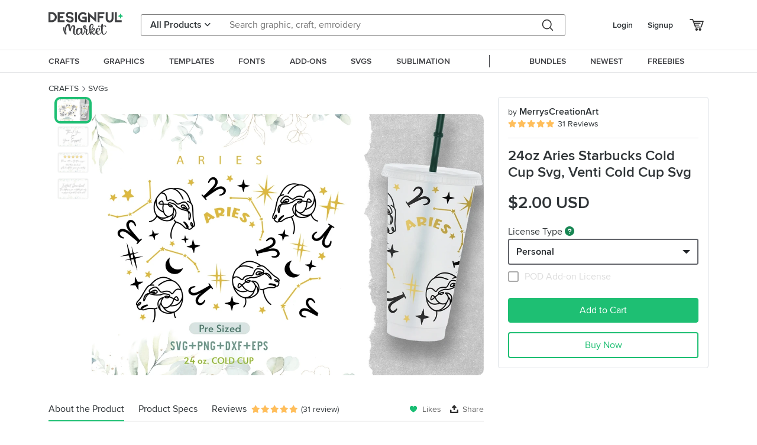

--- FILE ---
content_type: text/html; charset=utf-8
request_url: https://www.designfulmarket.com/product/24oz-aries-starbucks-cold-cup-svg-venti-cold-cup-svg/701117
body_size: 178490
content:




<!DOCTYPE html>
<html lang="en">
<head>
        <title>24oz Aries Starbucks Cold Cup Svg, Venti Cold Cup Svg | Designful Market</title>


    


    <meta name="description" content="Please read the all description before your purchase.  WHAT YOU WILL RECEIVE  1 SVG 1 DXF 1 EPS 1 PNG   If you need anything else do not hesitate to message me  SIZING :Pre Sized SVG and EPS file types are pre-sized  SOFTWARE Cricut use Svg file Silhouette Studio Designer Edition (paid version) use Svg file Silhouette Studio Basic ...
SVG,DXF,PNG,EPS,DIGITAL DOWNLOAD,INSTAND DOWNLOAD,CAMEO CUT FILE,DIGITAL,SCRAPBOOKING CLIPART,SILHOUETTE CUT FILE,CRICUT CUT FILE,SVG CUT FILE,DIGITAL FILE,starbucks cup svg,starbucks svg,starbucks cup,starbucks cut file,horoscope svg,cold cup svg,cold cup template,starbucks cutting,starbucks coffee svg,star sign cold cup,zodiac starbucks,Aires cold cup svg,Aires starbucks,Starbuck Svg,Zodiac Star Sign Svg,Pre Sized Svg,Cricut" />
    <meta name="keywords" content="SVG,DXF,PNG,EPS,DIGITAL DOWNLOAD,INSTAND DOWNLOAD,CAMEO CUT FILE,DIGITAL,SCRAPBOOKING CLIPART,SILHOUETTE CUT FILE,CRICUT CUT FILE,SVG CUT FILE,DIGITAL FILE,starbucks cup svg,starbucks svg,starbucks cup,starbucks cut file,horoscope svg,cold cup svg,cold cup template,starbucks cutting,starbucks coffee svg,star sign cold cup,zodiac starbucks,Aires cold cup svg,Aires starbucks,Starbuck Svg,Zodiac Star Sign Svg,Pre Sized Svg,Cricut">
    <meta property="article:author" content="https://www.designfulmarket.com" />
    <link rel="publisher" href="Designful Market" />
    <link rel="canonical" href="https://designfulmarket.com/product/24oz-aries-starbucks-cold-cup-svg-venti-cold-cup-svg/48e2c157-614d-4dd0-b7c6-029b5a541b4f" />
    
    <meta property="og:type" content="product">
    <meta property="og:site_name" content="www.designfulmarket.com" />
    <meta property="og:image" content="/FilesThumb/7424a591-f239-4d81-b6ed-741c24b3063d/48e2c157-614d-4dd0-b7c6-029b5a541b4f-poster.webp?t=20260121" />
    <meta property="og:title" content="24oz Aries Starbucks Cold Cup Svg, Venti Cold Cup Svg" />
    <meta property="og:description" content="Please read the all description before your purchase.  WHAT YOU WILL RECEIVE  1 SVG 1 DXF 1 EPS 1 PNG   If you need anything else do not hesitate to message me  SIZING :Pre Sized SVG and EPS file types are pre-sized  SOFTWARE Cricut use Svg file Silhouette Studio Designer Edition (paid version) use Svg file Silhouette Studio Basic ...
SVG,DXF,PNG,EPS,DIGITAL DOWNLOAD,INSTAND DOWNLOAD,CAMEO CUT FILE,DIGITAL,SCRAPBOOKING CLIPART,SILHOUETTE CUT FILE,CRICUT CUT FILE,SVG CUT FILE,DIGITAL FILE,starbucks cup svg,starbucks svg,starbucks cup,starbucks cut file,horoscope svg,cold cup svg,cold cup template,starbucks cutting,starbucks coffee svg,star sign cold cup,zodiac starbucks,Aires cold cup svg,Aires starbucks,Starbuck Svg,Zodiac Star Sign Svg,Pre Sized Svg,Cricut" />
    <meta property="og:url" content="https://www.designfulmarket.com/product/24oz-aries-starbucks-cold-cup-svg-venti-cold-cup-svg/701117" />
    <meta property="og:locale" content="en_US" />
    <meta property="og:image:url" content="/FilesThumb/7424a591-f239-4d81-b6ed-741c24b3063d/48e2c157-614d-4dd0-b7c6-029b5a541b4f-poster.webp?t=20260121" />
    <meta property="og:image:secure_url" content="/FilesThumb/7424a591-f239-4d81-b6ed-741c24b3063d/48e2c157-614d-4dd0-b7c6-029b5a541b4f-poster.webp?t=20260121" />
    <meta property="og:image:width" content="1500" />
    <meta property="og:image:height" content="1000" />
    <meta property="og:image" content="/FilesThumb/7424a591-f239-4d81-b6ed-741c24b3063d/48e2c157-614d-4dd0-b7c6-029b5a541b4f-poster.webp?t=20260121" />
    <meta property="og:price" content="">
    <meta property="og:price:amount" content="2">
    <meta property="og:price:standard_amount" content="2">
    <meta property="og:price:currency" content="USD">
    <meta property="og:currency_code" content="USD">
    <meta property="product:availability" content="in stock">
    <meta property="product:condition" content="new">
    <meta property="product:retailer_item_id" content="48e2c157-614d-4dd0-b7c6-029b5a541b4f">

    <meta property="og:image:alt" content="SVG,DXF,PNG,EPS,DIGITAL DOWNLOAD,INSTAND DOWNLOAD,CAMEO CUT FILE,DIGITAL,SCRAPBOOKING CLIPART,SILHOUETTE CUT FILE,CRICUT CUT FILE,SVG CUT FILE,DIGITAL FILE,starbucks cup svg,starbucks svg,starbucks cup,starbucks cut file,horoscope svg,cold cup svg,cold cup template,starbucks cutting,starbucks coffee svg,star sign cold cup,zodiac starbucks,Aires cold cup svg,Aires starbucks,Starbuck Svg,Zodiac Star Sign Svg,Pre Sized Svg,Cricut" />
    <meta property="og:brand" content="MerrysCreationArt">
    <meta property="og:product_id" content="48e2c157-614d-4dd0-b7c6-029b5a541b4f">
    <meta property="og:provider_name" content="Desingful Market">
    <meta property="product:category" content="SVGs">
    <meta property="product:price:amount" content="2">
    <meta property="product:price:currency" content="USD">
    <meta property="product:retailer_category" content="SVGs">
    <meta property="product:product_link" content="https://www.designfulmarket.com/product/24oz-aries-starbucks-cold-cup-svg-venti-cold-cup-svg/701117">
    <meta name="twitter:card" content="product">
    <meta name="twitter:title" content="24oz Aries Starbucks Cold Cup Svg, Venti Cold Cup Svg">
    <meta name="twitter:description" content="Please read the all description before your purchase.  WHAT YOU WILL RECEIVE  1 SVG 1 DXF 1 EPS 1 PNG   If you need anything else do not hesitate to message me  SIZING :Pre Sized SVG and EPS file types are pre-sized  SOFTWARE Cricut use Svg file Silhouette Studio Designer Edition (paid version) use Svg file Silhouette Studio Basic ...
SVG,DXF,PNG,EPS,DIGITAL DOWNLOAD,INSTAND DOWNLOAD,CAMEO CUT FILE,DIGITAL,SCRAPBOOKING CLIPART,SILHOUETTE CUT FILE,CRICUT CUT FILE,SVG CUT FILE,DIGITAL FILE,starbucks cup svg,starbucks svg,starbucks cup,starbucks cut file,horoscope svg,cold cup svg,cold cup template,starbucks cutting,starbucks coffee svg,star sign cold cup,zodiac starbucks,Aires cold cup svg,Aires starbucks,Starbuck Svg,Zodiac Star Sign Svg,Pre Sized Svg,Cricut">
    <meta name="twitter:image" content="/FilesThumb/7424a591-f239-4d81-b6ed-741c24b3063d/48e2c157-614d-4dd0-b7c6-029b5a541b4f-poster.webp?t=20260121">
    <meta name="twitter:image:width" content="1500">
    <meta name="twitter:image:height" content="1000">
    <meta name="twitter:data1" content="$2">
    <meta name="twitter:label1" content="Price">
    <meta name="twitter:data2" content="MerrysCreationArt">
    <meta name="twitter:label2" content="Store">
    <meta name="twitter:domain" content="www.designfulmarket.com">

    <meta property="product:is_cwp" content="cwp" />
    <meta property="product:is_cwp_updated_at" content="2022-10-02 06:36:30" />
    




    <link rel="preconnect" href="https://designfulmarket.com" />

    <meta charset="UTF-8" />
    <meta http-equiv="X-UA-Compatible" content="IE=edge">
    <meta name="viewport" content="width=device-width, initial-scale=1.0">
    <meta name="format-detection" content="telephone=no">
    <meta name="apple-mobile-web-app-capable" content="yes">
    <meta name="p:domain_verify" content="9f5abe5fd453e9e6d2e53359565e51a2" />
    <link rel="stylesheet" href="/assets/less/style-bundle2.min.css?v=1.0113" />
    <link rel="apple-touch-icon" sizes="180x180" href="/favicon.ico">
    <link rel="icon" type="image/png" sizes="32x32" href="/favicon.ico">
    <link rel="icon" type="image/png" sizes="16x16" href="/favicon.ico">
    <link rel="manifest" href="/manifest.json">

    <script src="/assets/js/plugins.min.js?v=1.011"></script>
    <script>
        var filterData = [];
    </script>

    
    <!-- Google Tag Manager -->
    <script>(function(w,d,s,l,i){w[l]=w[l]||[];w[l].push({'gtm.start':
    new Date().getTime(),event:'gtm.js'});var f=d.getElementsByTagName(s)[0],
    j=d.createElement(s),dl=l!='dataLayer'?'&l='+l:'';j.async=true;j.src=
    'https://www.googletagmanager.com/gtm.js?id='+i+dl;f.parentNode.insertBefore(j,f);
    })(window,document,'script','dataLayer','GTM-WVPRP2HH');</script>
    <!-- End Google Tag Manager -->



    <!-- Pinterest Tag -->
    <script>
!function(e){if(!window.pintrk){window.pintrk = function () {
window.pintrk.queue.push(Array.prototype.slice.call(arguments))};var
  n=window.pintrk;n.queue=[],n.version="3.0";var
  t=document.createElement("script");t.async=!0,t.src=e;var
  r=document.getElementsByTagName("script")[0];
  r.parentNode.insertBefore(t,r)}}("https://s.pinimg.com/ct/core.js");
pintrk('load', '2614127181448', {em: '6456900604c19cdc96110a9245b56c85'});
pintrk('page');
    </script>
    <noscript>
        <img height="1" width="1" style="display:none;" alt=""
             src="https://ct.pinterest.com/v3/?event=init&tid=2614127181448&pd[em]=6456900604c19cdc96110a9245b56c85&noscript=1" />
    </noscript>
    <!-- end Pinterest Tag -->




    <script>
        function gtag_send(event_name, ecommerce_data ){
            dataLayer.push({ ecommerce: null });  // Clear the previous ecommerce object.
            dataLayer.push({
                event: event_name,
                ecommerce: ecommerce_data
            });
        }
        function gtag_addToCart_icontoggle_cartbutton(sender) {

            var data = JSON.parse($(sender).parents(".product-item[data-gtag]:first").data("gtag").replace(/'/gi,'"'));
            gtag_send("add_to_cart", data);
        }
        function gtag_removeFromCart_icontoggle_cartbutton(sender) {

            var data = JSON.parse($(sender).parents(".product-item[data-gtag]:first").data("gtag").replace(/'/gi,'"'));
            gtag_send("remove_from_cart", data);
        }
        function pintrk_addToCart_icontoggle_cartbutton(g, p, n, i, c,) {
            setTimeout(function () {
                if ($(`[data-id="${g}"]`).hasClass("active"))
                    pintrk_addToCart(g, p, n, i, c);
            }, 500);
        }
        function pintrk_addToCart(g, p, n, i, c,) {
            setTimeout(
                function () {

                    var data = {
                        value: p,
                        order_quantity: 1,
                        currency: "USD",
                        line_items: [
                            {
                                product_name: n,
                                product_id: i,
                                product_category: c,
                                product_price: p,
                                product_quantity: 1
                            }
                        ]
                    };
                    var resp = pintrk("track", "addtocart", data);
                    console.log(data, resp);
                }, 100);
        }
        function pintrk_product(g, p, n, i, c,) {
            setTimeout(
                function () {
                    var data = {
                        line_items: [
                            {
                                product_name: n,
                                product_id: i,
                                product_category: c,
                                product_price: p
                            }
                        ]
                    };
                    var resp = pintrk("track", "pagevisit", data);
                }, 100);
        }
    </script>


    <link rel="preload" as="font" href="/assets/fonts/proxima-nova-regular.woff" type="font/x-woff" crossorigin />
    <link rel="preload" as="font" href="/assets/fonts/proxima-nova-semibold.woff" type="font/x-woff" crossorigin />
    <link rel="preload" as="font" href="/assets/webfonts/fa-regular-400.woff2" type="application/woff2" crossorigin />
    <link rel="preload" as="font" href="/assets/webfonts/fa-solid-900.woff2" type="application/woff2" crossorigin />

    
</head>
<body class="style">
    <!-- Google Tag Manager (noscript) -->
    <noscript><iframe src="https://www.googletagmanager.com/ns.html?id=GTM-WVPRP2HH"
    height="0" width="0" style="display:none;visibility:hidden"></iframe></noscript>
    <!-- End Google Tag Manager (noscript) -->
<!-- Yandex.Metrika counter -->
<script type="text/javascript" >
   (function(m,e,t,r,i,k,a){m[i]=m[i]||function(){(m[i].a=m[i].a||[]).push(arguments)};
   m[i].l=1*new Date();
   for (var j = 0; j < document.scripts.length; j++) {if (document.scripts[j].src === r) { return; }}
   k=e.createElement(t),a=e.getElementsByTagName(t)[0],k.async=1,k.src=r,a.parentNode.insertBefore(k,a)})
   (window, document, "script", "https://mc.yandex.ru/metrika/tag.js", "ym");

   ym(95648537, "init", {
        clickmap:true,
        trackLinks:true,
        accurateTrackBounce:true,
        ecommerce:"dataLayer"
   });
</script>
<noscript><div><img src="https://mc.yandex.ru/watch/95648537" style="position:absolute; left:-9999px;" alt="" /></div></noscript>
<!-- /Yandex.Metrika counter -->


<header>

    <div class="container-xl container-fluid headertop" style="position:relative;">
        <div class="row g-3">
            <div class="col-12">
                <div class="content">
                    <a href="/" class="logo"><div></div></a>

                        <form action="/search" method="get" class="search" onsubmit="if ($('#txtSearchDesk').val().trim() == '') { event.stopImmediatePropagation(); event.preventDefault(); event.stopPropagation(); return false;}">
                            <div class="products dropdown">
                                <input type="hidden" name="code" />
                                <button id="dropdownMenuButton1" class="dropdown-toggle" type="button" data-bs-toggle="dropdown"><span>All Products</span> <i class="fas fa-angle-down"></i></button>
                                <ul class="productsopenmenu dropdown-menu pull-right" aria-expanded="dropdownMenuButton1">

                                    <li>
                                        <a class="dropdown-item" href="#" data-value="0_0">All Products</a>
                                    </li>

                                        <li>
                                            <a class="dropdown-item" href="#" data-value="0_1">Crafts</a>
                                        </li>
                                        <li>
                                            <a class="dropdown-item" href="#" data-value="0_2">Graphics</a>
                                        </li>
                                        <li>
                                            <a class="dropdown-item" href="#" data-value="0_3">Templates</a>
                                        </li>
                                        <li>
                                            <a class="dropdown-item" href="#" data-value="0_4">Fonts</a>
                                        </li>
                                        <li>
                                            <a class="dropdown-item" href="#" data-value="0_5">Add-ons</a>
                                        </li>
                                </ul>

                            </div>

                            <div class="searchinputdiv">
                                <input name="find" id="txtSearchDesk" class="searchinput" type="text" value="" autocomplete="off" placeholder="Search graphic, craft, emroidery" style="padding-right:4.5rem !important;">
                                <button type="button" class="searchCancelBtn d-none"><i class="fa fa-times"></i></button>
                            </div>
                            <div class="searchbutton">
                                <button class="searchBTN" type="submit" onclick="">
                                </button>
                            </div>
                            
                        </form>
                        <div class="icons">
                            <ul>
                                    <li><a class="c-pointer" onclick="showModalLogin();">Login</a></li>
                                    <li class="signup"><a class="c-pointer" onclick="showModalSignup();">Signup</a></li>
                                    <li class="icon">
                                        <a href="#" onclick="showModalLogin();" data-toggle="tooltip" data-placement="bottom" title="Basket">
                                            <i class="dfm-cart"></i>
                                        </a>
                                    </li>

                            </ul>
                        </div>
                </div>
            </div>
        </div>
    </div>


    <div class="container-fluid headerbottomfullcon">
        <div class="container-xl container-fluid">

            <div class="row">
                <div class="col-12">
                    <div class="container headerbottom">
                        <ul id="menu">
                                <li class="">
                                    <a href="/crafts"><span>CRAFTS</span></a>

                                        <div class="submenu flex-column">
                                            <div style="font-size: 1.2rem; font-weight: bold; margin-bottom: 0.6rem; padding-bottom: 0rem; color: #62646a; ">Browse by CRAFTS</div>
                                            <div class="d-flex">
                                                <ul>


                                                        <li>
                                                            <a href="/crafts/craftmockup" class="sp-a sp-teal-link">Craft Mockup</a>
                                                        </li>
                                                        <li>
                                                            <a href="/crafts/stickers" class="sp-a sp-teal-link">Stickers</a>
                                                        </li>
                                                        <li>
                                                            <a href="/crafts/monograms" class="sp-a sp-teal-link">Monograms</a>
                                                        </li>
                                                        <li>
                                                            <a href="/crafts/printables" class="sp-a sp-teal-link">Printables</a>
                                                        </li>
                                                        <li>
                                                            <a href="/crafts/svgs" class="sp-a sp-teal-link">SVGs</a>
                                                        </li>
                                                        <li>
                                                            <a href="/crafts/3ddesigns" class="sp-a sp-teal-link">3D Designs</a>
                                                        </li>
                                                        <li>
                                                            <a href="/crafts/sublimation" class="sp-a sp-teal-link">Sublimation</a>
                                                        </li>
                                                        <li>
                                                            <a href="/crafts/papercutting" class="sp-a sp-teal-link">Paper Cutting</a>
                                                        </li>
                                                        <li>
                                                            <a href="/crafts/cardmaking" class="sp-a sp-teal-link">Card Making</a>
                                                        </li>
                                                        <li>
                                                            <a href="/crafts/laserengraving" class="sp-a sp-teal-link">Laser Cutting Designs</a>
                                                        </li>
                                                            </ul><ul>
                                                        <li>
                                                            <a href="/crafts/plannertemplates" class="sp-a sp-teal-link">Planner Templates</a>
                                                        </li>
                                                        <li>
                                                            <a href="/crafts/designs" class="sp-a sp-teal-link">Other Designs</a>
                                                        </li>
                                                        <li>
                                                            <a href="/crafts/scrapbooking" class="sp-a sp-teal-link">Scrapbooking</a>
                                                        </li>
                                                        <li>
                                                            <a href="/crafts/embroidery" class="sp-a sp-teal-link">Embroidery</a>
                                                        </li>
                                                        <li>
                                                            <a href="/crafts/accessories" class="sp-a sp-teal-link">Accessories</a>
                                                        </li>
                                                </ul>
                                            </div>
                                        </div>
                                </li>
                                <li class="">
                                    <a href="/graphics"><span>GRAPHICS</span></a>

                                        <div class="submenu flex-column">
                                            <div style="font-size: 1.2rem; font-weight: bold; margin-bottom: 0.6rem; padding-bottom: 0rem; color: #62646a; ">Browse by GRAPHICS</div>
                                            <div class="d-flex">
                                                <ul>


                                                        <li>
                                                            <a href="/graphics/illustrations" class="sp-a sp-teal-link">Illustrations</a>
                                                        </li>
                                                        <li>
                                                            <a href="/graphics/icon" class="sp-a sp-teal-link">Icon</a>
                                                        </li>
                                                        <li>
                                                            <a href="/graphics/patterns" class="sp-a sp-teal-link">Patterns</a>
                                                        </li>
                                                        <li>
                                                            <a href="/graphics/backgrounds" class="sp-a sp-teal-link">Backgrounds</a>
                                                        </li>
                                                        <li>
                                                            <a href="/graphics/objects" class="sp-a sp-teal-link">Objects</a>
                                                        </li>
                                                        <li>
                                                            <a href="/graphics/elements" class="sp-a sp-teal-link">Elements</a>
                                                        </li>
                                                        <li>
                                                            <a href="/graphics/vector" class="sp-a sp-teal-link">Vector</a>
                                                        </li>
                                                        <li>
                                                            <a href="/graphics/clipart" class="sp-a sp-teal-link">Clipart</a>
                                                        </li>
                                                        <li>
                                                            <a href="/graphics/textures" class="sp-a sp-teal-link">Textures</a>
                                                        </li>
                                                        <li>
                                                            <a href="/graphics/graphics" class="sp-a sp-teal-link">Graphics</a>
                                                        </li>
                                                            </ul><ul>
                                                        <li>
                                                            <a href="/graphics/digitalpaper" class="sp-a sp-teal-link">Digital Paper</a>
                                                        </li>
                                                </ul>
                                            </div>
                                        </div>
                                </li>
                                <li class="">
                                    <a href="/template"><span>TEMPLATES</span></a>

                                        <div class="submenu flex-column">
                                            <div style="font-size: 1.2rem; font-weight: bold; margin-bottom: 0.6rem; padding-bottom: 0rem; color: #62646a; ">Browse by TEMPLATES</div>
                                            <div class="d-flex">
                                                <ul>


                                                        <li>
                                                            <a href="/template/cards" class="sp-a sp-teal-link">Cards</a>
                                                        </li>
                                                        <li>
                                                            <a href="/template/presentations" class="sp-a sp-teal-link">Presentations</a>
                                                        </li>
                                                        <li>
                                                            <a href="/template/businesscards" class="sp-a sp-teal-link">Business Cards</a>
                                                        </li>
                                                        <li>
                                                            <a href="/template/brochures" class="sp-a sp-teal-link">Brochures</a>
                                                        </li>
                                                        <li>
                                                            <a href="/template/resumes" class="sp-a sp-teal-link">Resumes</a>
                                                        </li>
                                                        <li>
                                                            <a href="/template/magazine" class="sp-a sp-teal-link">Magazine</a>
                                                        </li>
                                                        <li>
                                                            <a href="/template/logo" class="sp-a sp-teal-link">Logo</a>
                                                        </li>
                                                        <li>
                                                            <a href="/template/element" class="sp-a sp-teal-link">Element</a>
                                                        </li>
                                                        <li>
                                                            <a href="/template/templates" class="sp-a sp-teal-link">Templates</a>
                                                        </li>
                                                        <li>
                                                            <a href="/template/flyers" class="sp-a sp-teal-link">Flyers</a>
                                                        </li>
                                                            </ul><ul>
                                                </ul>
                                                    <ul>
                                                        <li><a class="fw-bold" href="/template/mockups"> Mockups</a></li>
                                                            <li class="ps-2"><a style="font-size:100%;" href="/template/mockups/clothing" class=" sp-a sp-teal-link">Clothing</a></li>
                                                            <li class="ps-2"><a style="font-size:100%;" href="/template/mockups/frames" class=" sp-a sp-teal-link">Frames</a></li>
                                                            <li class="ps-2"><a style="font-size:100%;" href="/template/mockups/poster" class=" sp-a sp-teal-link">Poster</a></li>
                                                    </ul>
                                                    <ul>
                                                        <li><a class="fw-bold" href="/template/socialmedia"> Social Media</a></li>
                                                            <li class="ps-2"><a style="font-size:100%;" href="/template/socialmedia/facebook" class=" sp-a sp-teal-link">Facebook</a></li>
                                                            <li class="ps-2"><a style="font-size:100%;" href="/template/socialmedia/instagram" class=" sp-a sp-teal-link">Instagram</a></li>
                                                    </ul>
                                            </div>
                                        </div>
                                </li>
                                <li class="">
                                    <a href="/font"><span>FONTS</span></a>

                                        <div class="submenu flex-column">
                                            <div style="font-size: 1.2rem; font-weight: bold; margin-bottom: 0.6rem; padding-bottom: 0rem; color: #62646a; ">Browse by FONTS</div>
                                            <div class="d-flex">
                                                <ul>


                                                        <li>
                                                            <a href="/font/display" class="sp-a sp-teal-link">Display</a>
                                                        </li>
                                                        <li>
                                                            <a href="/font/nonwestern" class="sp-a sp-teal-link">Non Western</a>
                                                        </li>
                                                        <li>
                                                            <a href="/font/sansserif" class="sp-a sp-teal-link">Sans Serif</a>
                                                        </li>
                                                        <li>
                                                            <a href="/font/serif" class="sp-a sp-teal-link">Serif</a>
                                                        </li>
                                                        <li>
                                                            <a href="/font/scriptserif" class="sp-a sp-teal-link">Script Serif</a>
                                                        </li>
                                                        <li>
                                                            <a href="/font/slabserif" class="sp-a sp-teal-link">Slab Serif</a>
                                                        </li>
                                                        <li>
                                                            <a href="/font/calligraphy" class="sp-a sp-teal-link">Calligraphy</a>
                                                        </li>
                                                        <li>
                                                            <a href="/font/handwriting" class="sp-a sp-teal-link">Handwriting</a>
                                                        </li>
                                                        <li>
                                                            <a href="/font/logomodern" class="sp-a sp-teal-link">Logo Modern</a>
                                                        </li>
                                                        <li>
                                                            <a href="/font/urbanvintage" class="sp-a sp-teal-link">Urban Vintage</a>
                                                        </li>
                                                            </ul><ul>
                                                        <li>
                                                            <a href="/font/dingbats" class="sp-a sp-teal-link">Dingbats</a>
                                                        </li>
                                                </ul>
                                            </div>
                                        </div>
                                </li>
                                <li class="">
                                    <a href="/addon"><span>ADD-ONS</span></a>

                                        <div class="submenu flex-column">
                                            <div style="font-size: 1.2rem; font-weight: bold; margin-bottom: 0.6rem; padding-bottom: 0rem; color: #62646a; ">Browse by ADD-ONs</div>
                                            <div class="d-flex">
                                                <ul>


                                                </ul>
                                                    <ul>
                                                        <li><a class="fw-bold" href="/addon/photoshop"> Photoshop</a></li>
                                                            <li class="ps-2"><a style="font-size:100%;" href="/addon/photoshop/actions" class=" sp-a sp-teal-link">Actions</a></li>
                                                            <li class="ps-2"><a style="font-size:100%;" href="/addon/photoshop/brushes" class=" sp-a sp-teal-link">Brushes</a></li>
                                                    </ul>
                                                    <ul>
                                                        <li><a class="fw-bold" href="/addon/procreate"> Procreate</a></li>
                                                            <li class="ps-2"><a style="font-size:100%;" href="/addon/procreate/brushes" class=" sp-a sp-teal-link">Brushes</a></li>
                                                            <li class="ps-2"><a style="font-size:100%;" href="/addon/procreate/stamps" class=" sp-a sp-teal-link">Stamps</a></li>
                                                    </ul>
                                            </div>
                                        </div>
                                </li>
                                <li class="">
                                    <a href="/crafts/svgs"><span>SVGS</span></a>

                                </li>
                                <li class="">
                                    <a href="/crafts/sublimation"><span>SUBLIMATION</span></a>

                                </li>

                            <li style="margin:0 25px;"><div class="seperator">&nbsp;</div></li>

                            <li>
                                
                                <a href="/bundles"><span>BUNDLES</span></a>

                            </li>
                            <li>
                                
                                <a href="/newests"><span>NEWEST</span></a>

                            </li>
                            <li>
                                <a href="/freebies"><span>FREEBIES</span></a>


                            </li>
                        </ul>
                    </div>
                </div>
            </div>
        </div>
    </div>




    <div class="mobileheader">
        <div class="container-fluid">
            <div class="row">
                <div class="col-12">

                    <div class="content mt-0">
                        <div class="topcontent">
                                <a class="menuicon">
                                    <div><i class="dfm-menu"></i></div>
                                </a>
                                                            <div class="logo">
                                    <a href="/"></a>
                                </div>
                                <div class="icons">
                                    <ul>
                                            <li><a class="c-pointer" onclick="showModalLogin();">Login</a></li>
                                            <li class="signup"><a class="c-pointer" onclick="showModalSignup();">Signup</a></li>
                                            <li class="icon">
                                                <a href="/Basket">
                                                    <i class="dfm-cart"></i>
                                                </a>
                                            </li>
                                    </ul>
                                </div>
                        </div>

                            <div class="bottomcontent">
                                <form action="/search" method="get" class="search" onsubmit="if ($('#txtSearchMobile').val().trim() == '') { event.stopImmediatePropagation(); event.preventDefault(); event.stopPropagation(); return false;}">
                                    <div class="searchinputdiv">
                                        <input class="searchinput" id="txtSearchMobile" name="find" value="" type="text" placeholder="Search graphic, craft, emroidery" style="padding-right:3.5rem !important;" />
                                        <button type="button" class="searchCancelBtn d-none"><i class="fa fa-times"></i></button>

                                        <div class="searchbutton">
                                            <button class="searchBTN" type="submit">
                                            </button>
                                        </div>
                                    </div>
                                    
                                </form>
                            </div>
                    </div>
                </div>
            </div>
        </div>
    </div>


    <div class="mobileopenmenu">
        <div class="content">
            <div class="mobilemenuheader">
                <div></div>
                <div class="close">
                    <i class="fa fa-times"></i>
                </div>
            </div>
            <div class="title">PRODUCT CATEGORIES</div>
            <ul style="margin-top:0px">
                    <li>
                            <a href="#">CRAFTS</a>
                            <ul>
                                <li><a href="/crafts">View All Crafts</a></li>
                                    <li>
                                            <a href="/crafts/craftmockup">Craft Mockup</a>
                                    </li>
                                    <li>
                                            <a href="/crafts/stickers">Stickers</a>
                                    </li>
                                    <li>
                                            <a href="/crafts/monograms">Monograms</a>
                                    </li>
                                    <li>
                                            <a href="/crafts/printables">Printables</a>
                                    </li>
                                    <li>
                                            <a href="/crafts/svgs">SVGs</a>
                                    </li>
                                    <li>
                                            <a href="/crafts/3ddesigns">3D Designs</a>
                                    </li>
                                    <li>
                                            <a href="/crafts/sublimation">Sublimation</a>
                                    </li>
                                    <li>
                                            <a href="/crafts/papercutting">Paper Cutting</a>
                                    </li>
                                    <li>
                                            <a href="/crafts/cardmaking">Card Making</a>
                                    </li>
                                    <li>
                                            <a href="/crafts/laserengraving">Laser Cutting Designs</a>
                                    </li>
                                    <li>
                                            <a href="/crafts/plannertemplates">Planner Templates</a>
                                    </li>
                                    <li>
                                            <a href="/crafts/designs">Other Designs</a>
                                    </li>
                                    <li>
                                            <a href="/crafts/scrapbooking">Scrapbooking</a>
                                    </li>
                                    <li>
                                            <a href="/crafts/embroidery">Embroidery</a>
                                    </li>
                                    <li>
                                            <a href="/crafts/accessories">Accessories</a>
                                    </li>
                            </ul>
                    </li>
                    <li>
                            <a href="#">GRAPHICS</a>
                            <ul>
                                <li><a href="/graphics">View All Graphics</a></li>
                                    <li>
                                            <a href="/graphics/illustrations">Illustrations</a>
                                    </li>
                                    <li>
                                            <a href="/graphics/icon">Icon</a>
                                    </li>
                                    <li>
                                            <a href="/graphics/patterns">Patterns</a>
                                    </li>
                                    <li>
                                            <a href="/graphics/backgrounds">Backgrounds</a>
                                    </li>
                                    <li>
                                            <a href="/graphics/objects">Objects</a>
                                    </li>
                                    <li>
                                            <a href="/graphics/elements">Elements</a>
                                    </li>
                                    <li>
                                            <a href="/graphics/vector">Vector</a>
                                    </li>
                                    <li>
                                            <a href="/graphics/clipart">Clipart</a>
                                    </li>
                                    <li>
                                            <a href="/graphics/textures">Textures</a>
                                    </li>
                                    <li>
                                            <a href="/graphics/graphics">Graphics</a>
                                    </li>
                                    <li>
                                            <a href="/graphics/digitalpaper">Digital Paper</a>
                                    </li>
                            </ul>
                    </li>
                    <li>
                            <a href="#">TEMPLATES</a>
                            <ul>
                                <li><a href="/template">View All Templates</a></li>
                                    <li>
                                            <a href="#">Mockups</a>
                                            <ul>
                                                    <li><a href="/template/mockups/clothing">Clothing</a></li>
                                                    <li><a href="/template/mockups/frames">Frames</a></li>
                                                    <li><a href="/template/mockups/poster">Poster</a></li>
                                            </ul>
                                    </li>
                                    <li>
                                            <a href="/template/cards">Cards</a>
                                    </li>
                                    <li>
                                            <a href="/template/presentations">Presentations</a>
                                    </li>
                                    <li>
                                            <a href="/template/businesscards">Business Cards</a>
                                    </li>
                                    <li>
                                            <a href="/template/brochures">Brochures</a>
                                    </li>
                                    <li>
                                            <a href="/template/resumes">Resumes</a>
                                    </li>
                                    <li>
                                            <a href="/template/magazine">Magazine</a>
                                    </li>
                                    <li>
                                            <a href="/template/logo">Logo</a>
                                    </li>
                                    <li>
                                            <a href="#">Social Media</a>
                                            <ul>
                                                    <li><a href="/template/socialmedia/facebook">Facebook</a></li>
                                                    <li><a href="/template/socialmedia/instagram">Instagram</a></li>
                                            </ul>
                                    </li>
                                    <li>
                                            <a href="/template/element">Element</a>
                                    </li>
                                    <li>
                                            <a href="/template/templates">Templates</a>
                                    </li>
                                    <li>
                                            <a href="/template/flyers">Flyers</a>
                                    </li>
                            </ul>
                    </li>
                    <li>
                            <a href="#">FONTS</a>
                            <ul>
                                <li><a href="/font">View All Fonts</a></li>
                                    <li>
                                            <a href="/font/display">Display</a>
                                    </li>
                                    <li>
                                            <a href="/font/nonwestern">Non Western</a>
                                    </li>
                                    <li>
                                            <a href="/font/sansserif">Sans Serif</a>
                                    </li>
                                    <li>
                                            <a href="/font/serif">Serif</a>
                                    </li>
                                    <li>
                                            <a href="/font/scriptserif">Script Serif</a>
                                    </li>
                                    <li>
                                            <a href="/font/slabserif">Slab Serif</a>
                                    </li>
                                    <li>
                                            <a href="/font/calligraphy">Calligraphy</a>
                                    </li>
                                    <li>
                                            <a href="/font/handwriting">Handwriting</a>
                                    </li>
                                    <li>
                                            <a href="/font/logomodern">Logo Modern</a>
                                    </li>
                                    <li>
                                            <a href="/font/urbanvintage">Urban Vintage</a>
                                    </li>
                                    <li>
                                            <a href="/font/dingbats">Dingbats</a>
                                    </li>
                            </ul>
                    </li>
                    <li>
                            <a href="#">ADD-ONS</a>
                            <ul>
                                <li><a href="/addon">View All Add-ons</a></li>
                                    <li>
                                            <a href="#">Photoshop</a>
                                            <ul>
                                                    <li><a href="/addon/photoshop/actions">Actions</a></li>
                                                    <li><a href="/addon/photoshop/brushes">Brushes</a></li>
                                            </ul>
                                    </li>
                                    <li>
                                            <a href="#">Procreate</a>
                                            <ul>
                                                    <li><a href="/addon/procreate/brushes">Brushes</a></li>
                                                    <li><a href="/addon/procreate/stamps">Stamps</a></li>
                                            </ul>
                                    </li>
                            </ul>
                    </li>
                    <li>
                            <a href="/crafts/svgs"> SVGS</a>
                    </li>
                    <li>
                            <a href="/crafts/sublimation"> SUBLIMATION</a>
                    </li>

                <li style="margin: 5px 15px 5px 0; border-top: 1px solid #ddd;"></li>

                <li><a href="/bundles">BUNDLES</a></li>
                <li><a href="/newests">NEWS</a></li>
                <li><a href="/freebies">FREEBIES</a></li>

            </ul>
        </div>

    </div>

</header>






    <form class="modal fs-14" id="modalReportProduct" tabindex="-1" role="dialog">
        <div class="modal-dialog modal-dialog-centered justify-content-center" role="document" style="max-width:100%;">
            <div class="modal-content rounded-6 shadow" style="max-width:600px;">
                <div class="modal-body">
                    <button type="button" class="btn-close" data-bs-dismiss="modal" aria-label="Close" style="position: absolute;right: 10px;top: 10px; width:0.35em; height:0.35em;"></button>
                    <h3 class="fw-bold mb-2 border-0 fs-20">Report the Product</h3>
                    <div class="">
                        <div class="position-relative">
                            <select class="select2" onchange="$(this).parents('.modal').find('.btnSend').prop('disabled', $(this).val()==-1)">
                                <option value="-1">-Choose-</option>
                                <option value="Copyright">Copyright and Trademark infringment</option>
                                <option value="Product-Quality">Quality of product</option>
                                <option value="other">Other</option>
                            </select>
                        </div>
                        <input name="repUrl" type="hidden" value="{{url}}" />
                        <input name="repProductName" type="hidden" value="{{name}}" />
                        <input name="repProductGuid" type="hidden" value="{{guid}}" />
                        <div>
                            <br />
                            <p>
                                If you have a problem with your purchase, firstly contact to the seller directly to solve it.
                            </p>
                            <p>
                                If you have not received any message or solve the problem please select the reason
                                from above  and fill up form.
                            </p>
                        </div>
                    </div>
                </div>
                <div class="modal-footer justify-content-between pt-0">
                    <div class="d-flex justify-content-between w-100">
                        <span></span>
                        <div>
                            <button type="submit" class="btnSend mybtn mybtn-success" disabled="disabled">Continue</button>
                        </div>
                    </div>
                    <div class=" mt-2" style="font-size:small;">This site is protected by reCAPTCHA and the Google Privacy Policy and Terms of Service apply.</div>
                </div>
            </div>
        </div>
    </form>


    

<style>
    .fslightbox-toolbar-button[title*="fullscreen"] {
        display: none;
    }

    .fslightbox-slide-number-container * {
        color: inherit;
    }
</style>

<script>
    function fnLikeSellers(guid) {

        var data = {};
        data.Guid = guid;
        $.ajax({
            url: '/Products/LikeSellers',
            type: 'POST',
            dataType: 'json',
            data: data,
            success: function (result) {
                if (result.Result == true) {
                    if (result.No == 0) {
                        $.toast({
                            heading: 'Unfollowing.',
                            icon: "success",
                            hideAfter: 3000,
                        });
                        document.getElementById("btnFollow").classList.remove('active');
                    }
                    else {
                        $.toast({
                            heading: 'Following',
                            icon: "success",
                            hideAfter: 3000,
                        });
                        document.getElementById("btnFollow").classList.add('active');
                    }

                }
                else {
                    $.toast({
                        heading: 'ERROR!!',
                        icon: "success",
                        hideAfter: 3000,
                    });
                }
            },
            error: function () { new Messi("<div><br/>" + result.Message + "</div>", { title: 'Error', titleClass: 'error', modal: true }); }
        });

    }
</script>





<div id="ProductDetail">




    <main class="product-view  mb-5 mt-2 mt-md-3">

        <section class="product-page">
            <div class="container-xl">

                <div class="d-flex d-md-none text-nowrap align-items-center justify-content-start mb-2">
                    <label class="d-flex align-items-center aHoverUnderline w-auto" style="font-size:0.9rem;">

                        <button type="button" class="mybtn p-0 m-0 border-0 like-button c-pointer btnHoverBgPill active" data-like-id="48e2c157-614d-4dd0-b7c6-029b5a541b4f" style=""
                                onclick="ajaxToggleToFavorite(this, '48e2c157-614d-4dd0-b7c6-029b5a541b4f')">
                            <div class="like-icon"></div>
                        </button>

                        <span style="color: #666; font-weight: 500; margin-left: 0.15rem;">0 Likes</span>

                    </label>
                    
                </div>
                <div class="product-nav-info mb-1 d-none d-md-block">
                    <div class="d-flex justify-content-between align-items-center">
                        <div class="w-100 d-flex align-items-center">
                                <span><a href="#">CRAFTS </a> </span>
                                <i class="fas fa-sm fa-chevron-right fs-10"></i>
                            <span> <a class="f-color" href="#">SVGs</a></span>

                        </div>
                    </div>
                </div>
                <div class="row d-sm-block gx-4">
                    <!-- left content -->
                    <div class="col-lg-8 pull-left order-1 order-lg-0">
                        <div class="d-flex align-items-lg-stretch position-relative gap-2 flex-column flex-lg-row">
                                                            <div id="slider-thumbs"  class="order-lg-0 order-2">
                                    <div class="slider-thumbs-wrapper d-flex flex-lg-column flex-row gap-lg-2 gap-1 justify-content-center align-items-center">
                                            <div class="slider-thumbs-item">
                                                <img src="/FilesThumb/7424a591-f239-4d81-b6ed-741c24b3063d/55adb991-332f-4e84-83f2-4f1bfd65dfb6-thumb.jpg" />
                                            </div>
                                            <div class="slider-thumbs-item">
                                                <img src="/FilesThumb/7424a591-f239-4d81-b6ed-741c24b3063d/1af8f45e-12be-4cf5-b211-891f17c51593-thumb.jpg" />
                                            </div>
                                            <div class="slider-thumbs-item">
                                                <img src="/FilesThumb/7424a591-f239-4d81-b6ed-741c24b3063d/4ee5d37e-d84a-431c-ad09-9a285b17e06a-thumb.jpg" />
                                            </div>
                                            <div class="slider-thumbs-item">
                                                <img src="/FilesThumb/7424a591-f239-4d81-b6ed-741c24b3063d/8a68725b-8651-42a7-8fab-7da10b2d18a7-thumb.jpg" />
                                            </div>
                                    </div>

                                    <!--
                                    <button class="d-none" type="button" id="swiper-thumb-prevbtn" onclick="swiper.slidePrev();"><i class="fa fa-chevron-up"></i></button>
                                    <button class="d-none" type="button" id="swiper-thumb-nextbtn" onclick="swiper.slideNext();"><i class="fa fa-chevron-down"></i></button>-->
                                </div>
                                <div class="swiper mySwiper2 order-1">
                                    <div class="swiper-wrapper">
                                                <a data-fslightbox="slider" class="swiper-slide" alt="1/4" href="/FilesThumb/7424a591-f239-4d81-b6ed-741c24b3063d/55adb991-332f-4e84-83f2-4f1bfd65dfb6-large.jpg">
                                                    <img src="/FilesThumb/7424a591-f239-4d81-b6ed-741c24b3063d/55adb991-332f-4e84-83f2-4f1bfd65dfb6-middle.jpg" />
                                                </a>
                                                <a data-fslightbox="slider" class="swiper-slide" alt="2/4" href="/FilesThumb/7424a591-f239-4d81-b6ed-741c24b3063d/1af8f45e-12be-4cf5-b211-891f17c51593-large.jpg">
                                                    <img src="/FilesThumb/7424a591-f239-4d81-b6ed-741c24b3063d/1af8f45e-12be-4cf5-b211-891f17c51593-middle.jpg" />
                                                </a>
                                                <a data-fslightbox="slider" class="swiper-slide" alt="3/4" href="/FilesThumb/7424a591-f239-4d81-b6ed-741c24b3063d/4ee5d37e-d84a-431c-ad09-9a285b17e06a-large.jpg">
                                                    <img src="/FilesThumb/7424a591-f239-4d81-b6ed-741c24b3063d/4ee5d37e-d84a-431c-ad09-9a285b17e06a-middle.jpg" />
                                                </a>
                                                <a data-fslightbox="slider" class="swiper-slide" alt="4/4" href="/FilesThumb/7424a591-f239-4d81-b6ed-741c24b3063d/8a68725b-8651-42a7-8fab-7da10b2d18a7-large.jpg">
                                                    <img src="/FilesThumb/7424a591-f239-4d81-b6ed-741c24b3063d/8a68725b-8651-42a7-8fab-7da10b2d18a7-middle.jpg" />
                                                </a>
                                    </div>
                                    <button type="button" id="swiper-prevbtn" class="swiper-prev d-none d-lg-block" onclick="swiper2.slidePrev();"><i class="fa fa-chevron-left"></i></button>
                                    <button type="button" id="swiper-nextbtn" class="swiper-next d-none d-lg-block" onclick="swiper2.slideNext();"><i class="fa fa-chevron-right"></i></button>

                                    <div class="pinterest-icon c-pointer rounded-circle bg-white">
                                        <a id="pinterest" href="http://pinterest.com/pin/create/button/?description=&media&url=https%3a%2f%2fwww.designfulmarket.com%2fproduct%2f24oz-aries-starbucks-cold-cup-svg-venti-cold-cup-svg%2f701117" target="popup" onclick="window.open(this.href+`?image=${$('.swiper-slide-thumb-active').attr('data-swiper-slide-index')?? $('.swiper-slide-thumb-active').index()}`, 'popup', 'width=600,height=600'); return false;">
                                            <img class="w-100" src="/assets/images/share/pinterest.svg" alt="" />
                                        </a>
                                    </div>
                                </div>
                        </div>

                        <div class="left-content">
                        </div>
                        <div style="clear:right;"></div>
                    </div>



                    <!-- right content -->
                    <div class="col-12 col-lg-4 mt-0 pull-right order-2 order-lg-0 sticky-md-top-4 bg-white">
                        <div class="shop-detail border-0 border-lg rounded overflow-hidden">
                            <div class="d-flex justify-content-between align-items-center mt-3 mx-md-3">
                                <div style="line-height: 1;">
                                    <div>
                                        <a href="/merryscreationart" class="fw-bold max-length-1"><span class="font-gray fs-14 f-light-2">by</span> MerrysCreationArt</a>
                                    </div>
                                        <a href="#reviews" class="shop-stars mt-1 mt-lg-1 d-flex  flex-xl-row">
                                            <div>
                                                <ul class="d-flex  flex-xl-row" style="gap:0.1em">

                                                        <li><i class="stars-active fas fa-star"></i></li>
                                                        <li><i class="stars-active fas fa-star"></i></li>
                                                        <li><i class="stars-active fas fa-star"></i></li>
                                                        <li><i class="stars-active fas fa-star"></i></li>
                                                        <li><i class="stars-active fas fa-star"></i></li>
                                                                                                        
                                                </ul>
                                            </div>
                                            <div class="mx-1">
                                                <span style="font-size:0.9em">31 Reviews</span>
                                            </div>
                                        </a>
                                </div>
                                <div class="d-flex flex-row f-color justify-content-end mt-2 mt-lg-0">
                                </div>
                            </div>

                            <div class="border-top mt-2 mt-md-3 mx-md-3"></div>


                            <div class="product-about mt-2 mt-md-3 mx-md-3">
                                <h1 style="font-weight:bold; line-height: 1.2; ">
                                    24oz Aries Starbucks Cold Cup Svg, Venti Cold Cup Svg
                                </h1>
                            </div>
                                <div class="align-items-center gx-2 mt-3  mx-md-3">
                                    <div class="d-flex align-items-center">
                                        <span id="product-detail-price" class="fw-bold fs-28" style=""> $2.00 USD</span>
                                    </div>
                                </div>
                                <div class="px-md-3 py-3 purchase-buttons-container">

                                    <!-- license type -->
                                    <div class="row">
                                        <div class="col-12">
                                            <div class="d-flex justify-content-start align-items-end">
                                                <span class="fs-16">
                                                    License Type <i class="fas fa-question-circle text-success c-pointer"
                                                                    data-bs-toggle="tooltip"
                                                                    title="What are these?"
                                                                    onclick="showModalLicense();"></i>
                                                </span>
                                                <!--<sup> <i class="fas fa-info-circle text-success" data-tippy-content="Lorem ipsum." ></i></sup>-->

                                            </div>
                                        </div>

                                        <div class="col-12 mt-1 mt-lg-0">
                                            <div class="license-selection">
                                                <input type="hidden" />
                                                <div class="btn-group w-100 dropdown">
                                                        <button style="border:2px solid #62646a !important; " class="fs-16 fw-bold btn dropdown-toggle border shadow-none py-2 d-flex justify-content-between align-items-center rounded-1" type="button" data-bs-toggle="dropdown" data-bs-display="static" aria-expanded="false">
                                                            Personal
                                                        </button>
                                                    <ul class="dropdown-menu w-100 shadow-lg p-0">

                                                        <li class="border-bottom">
                                                            <div class="dropdown-item selected" style="cursor:pointer;"
                                                                 data-pricetype="1"
                                                                 data-price="2.00"
                                                                 
                                                                 >
                                                                <div class="d-flex flex-nowrap justify-content-between py-1">
                                                                    <div class="title">Personal</div>
                                                                    <div class="price fw-bold">

                                                                        <b>$2.00 USD</b>
                                                                    </div>
                                                                </div>
                                                            </div>
                                                        </li>
                                                            <li class="border-bottom">
                                                                <div class="dropdown-item" style="cursor:pointer;"
                                                                     data-pricetype="2"
                                                                     data-price="4.00"
                                                                     
                                                                     
                                                                      data-podprice=10.00
                                                                      data-poddiscount=10.00>
                                                                    <div class="d-flex flex-nowrap justify-content-between py-1">
                                                                        <div class="title">Commercial</div>
                                                                        <div class="price fw-bold">

                                                                            <b>$4.00 USD</b>
                                                                        </div>
                                                                    </div>
                                                                </div>
                                                            </li>
                                                                                                                    <li class="border-bottom">
                                                                <div class="dropdown-item" style="cursor:pointer;"
                                                                     data-pricetype="3"
                                                                     data-price="8.00"
                                                                     
                                                                     
                                                                      data-podprice=20.00
                                                                      data-poddiscount=20.00>
                                                                    <div class="d-flex flex-nowrap justify-content-between py-1">
                                                                        <div class="title">Extended Commercial</div>
                                                                        <div class="price fw-bold">

                                                                            <b>$8.00 USD</b>
                                                                        </div>
                                                                    </div>
                                                                </div>
                                                            </li>
                                                    </ul>
                                                </div>
                                            </div>
                                        </div>
                                    </div>
                                    <!-- license type -->
                                    <!-- add-on select -->
                                    <div class="row mt-2">
                                        <div class="col-12">
                                            <div class="d-flex flex-row justify-content-between fs-16 add-on-box  ">
                                                <label class="license-selection-pod d-flex">
                                                    <input id="product-detail-pod-add-btn" type="checkbox" value="1" disabled="disabled" />
                                                    <span class="checkmark"></span>
                                                    <span class="flex-grow-1">POD Add-on License</span>
                                                    <span id="product-detail-podprice" class="text-right fs-16" style="text-align:right;">$0.00 USD</span>
                                                    <del id="product-detail-podrealprice" class="d-none fs-13">$0.00</del>
                                                </label>
                                            </div>
                                        </div>
                                    </div>
                                    <!-- add-on select -->
                                    <!-- buy buttons -->
                                    <div class="mt-4 gy-2 fs-16">
                                            <div class="row">
                                                <div class="cart-button col-lg-12 col-md-6" style="border-width: 2px !important;">
                                                    <input type="hidden" id="PriceTypeNo" value="1" />

                                                    <a id="btnAddCart" class="mybtn mybtn-success w-100 m-0 p-2 " data-id="48e2c157-614d-4dd0-b7c6-029b5a541b4f"
                                                       onclick='new Promise(res => { ajaxToggleToCart(this, "48e2c157-614d-4dd0-b7c6-029b5a541b4f", $("#PriceTypeNo").val(), $("#product-detail-pod-add-btn").is(":checked")); res(); }).then(_ => { fnBasketThen(); gtag_addToCart($("#PriceTypeNo").val()-1);  pintrk_addToCart("48e2c157-614d-4dd0-b7c6-029b5a541b4f", 2.00, "24oz Aries Starbucks Cold Cup Svg, Venti Cold Cup Svg", "701117", "SVGs"); })'>Add to Cart</a>
                                                    
                                                    <a id="btnViewCart" href="/Basket" class=" mybtn mybtn-success w-100 m-0 p-2" style="display:none;">View Cart</a>
                                                </div>

                                                <div class="buy-button mt-lg-3 mt-md-0 mt-3 col-lg-12 col-md-6">
                                                    <button class="mybtn w-100 m-0 p-2" onclick="fnBuyNow();">Buy Now</button>
                                                </div>
                                            </div>
                                    </div>
                                    <!-- buy buttons -->




                                </div>
                        </div>


                    </div>


                    <div class="col-lg-8 pull-left  order-3 order-lg-0">
                        <div class="d-none d-md-flex mt-3 justify-content-between" style="border-bottom:1px solid #ccc;">
                            <div class="d-flex justify-content-start">
                                <a href="#about-product" id="description-button" class="type-box-3 fs-16 me-4 ms-0">
                                    About the Product
                                </a>
                                <a href="#product-specs" id="rewievs-item-icon" class="type-box-3 fs-16 type-box-deactive  me-4 ms-0">
                                    Product Specs
                                </a>
                                <a href="#reviews" id="rewievs-item-icon shop-stars" class="type-box-3 fs-16 type-box-deactive  me-4 ms-0 d-flex align-items-start">

                                    <div class="shop-stars d-flex  align-items-center">
                                        Reviews
                                            <div class="ms-2" style="font-size:0.9rem;">
                                                <ul class="d-flex  flex-xl-row" style="gap:0.1em">

                                                        <li><i class="stars-active fas fa-star"></i></li>
                                                        <li><i class="stars-active fas fa-star"></i></li>
                                                        <li><i class="stars-active fas fa-star"></i></li>
                                                        <li><i class="stars-active fas fa-star"></i></li>
                                                        <li><i class="stars-active fas fa-star"></i></li>
                                                                                                                                                        </ul>
                                            </div>
                                            <div class="mx-1">
                                                <span style="font-size:0.9em">(31 review)</span>
                                            </div>
                                    </div>
                                </a>
                            </div>

                            <div class="d-flex text-nowrap align-items-center mb-2">
                                <label class="d-flex align-items-center " style="font-size:0.9rem;">

                                    <span class="like-button active"><span class="like-icon"></span></span>
                                    <span style="color: #666; font-weight: 500; margin-left: 0.15rem;" id="likeCount"> Likes</span>

                                </label>
                                <label class="d-flex align-items-center aHoverUnderline" style="font-size:0.9rem;">
                                    <button type="button"
                                            class="mybtn p-0 border-0 btnHoverBgPill share-button"
                                            style="background: inherit;" onclick="loadPopupAsModal('/popup/share?url=https%3a%2f%2fwww.designfulmarket.com%2fproduct%2f24oz-aries-starbucks-cold-cup-svg-venti-cold-cup-svg%2f701117&image=https%3a%2f%2fwww.designfulmarket.com%2fFilesThumb%2f7424a591-f239-4d81-b6ed-741c24b3063d%2f55adb991-332f-4e84-83f2-4f1bfd65dfb6-thumb.jpg&title=24oz Aries Starbucks Cold Cup Svg, Venti Cold Cup Svg','share_48e2c157-614d-4dd0-b7c6-029b5a541b4f')">
                                    </button>
                                    <span style="color: #666; font-weight: 500; margin-left: 0.15rem;">Share</span>
                                </label>
                            </div>
                        </div>

                        <!-- description  -->
                        <section class="pt-4">
                            <!-- about the product -->
                            <div class="collapsable-content">
                                <h2 id="about-product" class="fs-18">About the Product</h2>
                                <div class="content max-length-9 mt-2 fs-14">
                                    Please read the all description before your purchase.<br/><br/>WHAT YOU WILL RECEIVE<br/><br/>1 SVG<br/>1 DXF<br/>1 EPS<br/>1 PNG<br/><br/> If you need anything else do not hesitate to message me<br/><br/>SIZING<br/>:Pre Sized SVG and EPS file types are pre-sized<br/><br/>SOFTWARE<br/>Cricut use Svg file<br/>Silhouette Studio Designer Edition (paid version) use Svg file<br/>Silhouette Studio Basic (Free version) use Dxf File<br/>Adobe Illustrator use Eps file<br/><br/>HOW TO DOWNLOAD YOUR FILES<br/><br/>After purchase,<br/> Log in to your Designful Market account,<br/> at the top right corner click on "Your account", <br/> under that click "My Purchases",<br/> you will see all your purchases with a Download button. Find the design you want to download and click the download button.<br/><br/>WHERE ARE THE Svg/Png/Eps and Dxf FILES<br/><br/>The zip file which you will download is contains all files. It is a compressed file so that your download is smaller and can contain more files. You need to unzip it, you will find a step by step guide in for windows and mac in the instruction pdf.<br/><br/>RETURN, REFUNDS, EXCHANGE <br/>Due to the nature of digital downloads, I cannot accept returns, refunds or exchange. However, I am more than happy and quick to help to solve any issue that you would encounter - don't hesitate to drop me a message. Please also see this description, it contains answers to the most frequently asked questions. <br/><br/> Please consider sharing it with others by leaving a review and/or posting a picture. 
                                </div>
                            </div>
                            <!-- about the product -->
                        </section>
                        <!-- description -->
                        <section class="pt-4" id="product-specs">
                            <h2 class="fs-18">Product Specs</h2>
                            <div class="row mt-2 fs-14">
                                <div class="col-md-4 col-sm-6">
                                    <div class="">
                                        <h6 class="title" style="color:#aaa;">File type(s):</h6>
                                        <table>
                                                    <tr>
                                                        <td style="min-width:80px">
                                                            1 Jpg File
                                                        </td>
                                                        <td>
                                                                466 Kb
                                                        </td>
                                                    </tr>
                                                    <tr>
                                                        <td style="min-width:80px">
                                                            1 Zip File
                                                        </td>
                                                        <td>
                                                                1 Mb
                                                        </td>
                                                    </tr>
                                                    <tr>
                                                        <td style="min-width:80px">
                                                            1 Pdf File
                                                        </td>
                                                        <td>
                                                                676 Kb
                                                        </td>
                                                    </tr>
                                        </table>

                                        
                                    </div>
                                    <div class="mt-3">
                                        <h6 class="title" style="color:#aaa;">File include(s):</h6>
                                        <div class="mt-1 pe-3">
                                                <span>Dxf,</span>
                                                <span>Eps,</span>
                                                <span>Png,</span>
                                                <span>Svg,</span>
                                        </div>
                                    </div>
                                </div>
                                <div class="col-md-4 col-sm-6">
                                    <div class="mt-3 mt-sm-0">
                                        <h6 class="title" style="color:#aaa;">Product Type:</h6>
                                        Single
                                    </div>

                                    <div class="mt-3">
                                        <h6 class="title" style="color:#aaa;">Compatible with:</h6>
                                        <div class="mt-1 pe-3">
                                                <span>Cameo,</span>
                                                <span>Canva,</span>
                                                <span>Corel,</span>
                                                <span>Cricut,</span>
                                                <span>Photoshop,</span>
                                                <span>Silhoutte,</span>

                                        </div>
                                    </div>
                                </div>

                                <div class="col-md-4 col-sm-6">
                                    <h6 class="title mt-3 mt-sm-0" style="color:#aaa;">Updated Date: </h6>
                                    <span> Mar 04, 2024</span>
                                </div>
                            </div>
                        </section>
                    </div>
                    <div id="reviews" class="col-lg-8 pull-left order-5 order-lg-0 pt-4">
                        <div class="d-flex justify-content-start align-items-center">
                            <h2 class="pb-0 me-2 fs-18">Reviews </h2>
                            <div class="shop-stars mt-1 mt-lg-1 d-flex  flex-xl-row" style="font-size:0.9rem;">
                                    <div>
                                        <ul class="d-flex  flex-xl-row" style="gap:0.1em">

                                                <li><i class="stars-active fas fa-star"></i></li>
                                                <li><i class="stars-active fas fa-star"></i></li>
                                                <li><i class="stars-active fas fa-star"></i></li>
                                                <li><i class="stars-active fas fa-star"></i></li>
                                                <li><i class="stars-active fas fa-star"></i></li>
                                                                                        
                                        </ul>
                                    </div>
                                    <div class="mx-1">
                                        <span style="font-size:0.9em">(31 review)</span>
                                    </div>
                            </div>
                        </div>
                        <div class=" product-comment-section">
                            <div class="mt-2 review-container">

                                    <div class="my-3" style="border-bottom: 1px solid rgba(0, 0, 0, 0.119);"></div>
                                        <div class="row">
                                            <div class="col-md-3 mb-3 mb-sm-0">
                                                <div class="d-flex align-items-center">
                                                    <div class="comment-profile-image me-2">
                                                        <img class="w-100" src="/assets/images/profile-user-icon.svg" alt="">
                                                    </div>
                                                    <span class="fs-14 fw-bold review-designer-name text-nowrap"><a href="/user/renee-bb931e8a-1d10-44d8-95f9-0d53c5ff481b">Renee</a></span>
                                                </div>
                                            </div>
                                            <div class="col-md-9 d-flex flex-column">
                                                <div class="d-flex justify-content-between align-items-end pb-2 pe-2">

                                                    <ul class="review-rate d-flex justify-content-center product-comment-starrank m-0 ps-0">
                                                        <li><i class="fas fa-star stars-active"></i></li>
                                                        <li><i class="fas fa-star stars-active"></i></li>
                                                        <li><i class="fas fa-star stars-active"></i></li>
                                                        <li><i class="fas fa-star stars-active"></i></li>
                                                        <li><i class="fas fa-star stars-active"></i></li>
                                                    </ul>

                                                    <span class="fs-12 line-height-1">Apr, 16 2023</span>
                                                </div>
                                                <div class="collapsable-content activated product-comment opacity-75">
                                                    <div class="content max-length-5 fs-14">
                                                        Thank you so much just as described.
                                                    </div>
                                                </div>
                                                <div class="d-flex align-items-center justify-content-between mt-3">
                                                    <div class="fs-12 d-flex  flex-column">
                                                        <div style='color:#999;'>Purchased Product :</div>
                                                        <div class="d-flex align-items-center">
                                                            <div class="reviews-mini-image" style="background-image: url(/FilesThumb/7424a591-f239-4d81-b6ed-741c24b3063d/d44f5adf-c563-4a11-82f9-2d1c6d87b10d-thumb.jpg)">
                                                            </div>
                                                            <div class="px-2 flex-grow-1">
                                                                <div><a href="/product/24oz-emoji-starbucks-cold-cup-svg-venti-full-wrap-svg/700569" class="aUnderline">24oz Emoji Starbucks Cold Cup Svg, Venti Full Wrap Svg</a></div>
                                                            </div>
                                                        </div>
                                                    </div>
                                                </div>

                                            </div>

                                        </div>
                                        <div class='my-3' style='border-bottom: 1px solid rgba(0, 0, 0, 0.119);'></div>
                                        <div class="row">
                                            <div class="col-md-3 mb-3 mb-sm-0">
                                                <div class="d-flex align-items-center">
                                                    <div class="comment-profile-image me-2">
                                                        <img class="w-100" src="/assets/images/profile-user-icon.svg" alt="">
                                                    </div>
                                                    <span class="fs-14 fw-bold review-designer-name text-nowrap"><a href="/user/renee-bb931e8a-1d10-44d8-95f9-0d53c5ff481b">Renee</a></span>
                                                </div>
                                            </div>
                                            <div class="col-md-9 d-flex flex-column">
                                                <div class="d-flex justify-content-between align-items-end pb-2 pe-2">

                                                    <ul class="review-rate d-flex justify-content-center product-comment-starrank m-0 ps-0">
                                                        <li><i class="fas fa-star stars-active"></i></li>
                                                        <li><i class="fas fa-star stars-active"></i></li>
                                                        <li><i class="fas fa-star stars-active"></i></li>
                                                        <li><i class="fas fa-star stars-active"></i></li>
                                                        <li><i class="fas fa-star stars-active"></i></li>
                                                    </ul>

                                                    <span class="fs-12 line-height-1">Apr, 16 2023</span>
                                                </div>
                                                <div class="collapsable-content activated product-comment opacity-75">
                                                    <div class="content max-length-5 fs-14">
                                                        Thank you so much just as described.
                                                    </div>
                                                </div>
                                                <div class="d-flex align-items-center justify-content-between mt-3">
                                                    <div class="fs-12 d-flex  flex-column">
                                                        <div style='color:#999;'>Purchased Product :</div>
                                                        <div class="d-flex align-items-center">
                                                            <div class="reviews-mini-image" style="background-image: url(/FilesThumb/7424a591-f239-4d81-b6ed-741c24b3063d/1a381337-cde1-46c3-ac2e-18fbea395eb6-thumb.jpg)">
                                                            </div>
                                                            <div class="px-2 flex-grow-1">
                                                                <div><a href="/product/16oz-tulip-flower-libbey-glass-can-svg-floral-tulips-svg/702008" class="aUnderline">16oz Tulip Flower Libbey Glass Can Svg, Floral, Tulips Svg</a></div>
                                                            </div>
                                                        </div>
                                                    </div>
                                                </div>

                                            </div>

                                        </div>
                                        <div class='my-3' style='border-bottom: 1px solid rgba(0, 0, 0, 0.119);'></div>
                                        <div class="row">
                                            <div class="col-md-3 mb-3 mb-sm-0">
                                                <div class="d-flex align-items-center">
                                                    <div class="comment-profile-image me-2">
                                                        <img class="w-100" src="/assets/images/profile-user-icon.svg" alt="">
                                                    </div>
                                                    <span class="fs-14 fw-bold review-designer-name text-nowrap"><a href="/user/esmeralda-6a5ac596-b345-47e5-af00-0aee937480b9">esmeralda</a></span>
                                                </div>
                                            </div>
                                            <div class="col-md-9 d-flex flex-column">
                                                <div class="d-flex justify-content-between align-items-end pb-2 pe-2">

                                                    <ul class="review-rate d-flex justify-content-center product-comment-starrank m-0 ps-0">
                                                        <li><i class="fas fa-star stars-active"></i></li>
                                                        <li><i class="fas fa-star stars-active"></i></li>
                                                        <li><i class="fas fa-star stars-active"></i></li>
                                                        <li><i class="fas fa-star stars-active"></i></li>
                                                        <li><i class="fas fa-star stars-active"></i></li>
                                                    </ul>

                                                    <span class="fs-12 line-height-1">Apr, 16 2023</span>
                                                </div>
                                                <div class="collapsable-content activated product-comment opacity-75">
                                                    <div class="content max-length-5 fs-14">
                                                        
                                                    </div>
                                                </div>
                                                <div class="d-flex align-items-center justify-content-between mt-3">
                                                    <div class="fs-12 d-flex  flex-column">
                                                        <div style='color:#999;'>Purchased Product :</div>
                                                        <div class="d-flex align-items-center">
                                                            <div class="reviews-mini-image" style="background-image: url(/FilesThumb/7424a591-f239-4d81-b6ed-741c24b3063d/f01bbce2-910b-4915-8cc1-282c9901c74d-thumb.jpg)">
                                                            </div>
                                                            <div class="px-2 flex-grow-1">
                                                                <div><a href="/product/16oz-pride-starbucks-hot-cup-svg-proud-color-svg-lgbtq-svg/711292" class="aUnderline">16oz Pride Starbucks Hot Cup Svg, Proud Color Svg, LGBTQ Svg</a></div>
                                                            </div>
                                                        </div>
                                                    </div>
                                                </div>

                                            </div>

                                        </div>
                                        <div class='my-3' style='border-bottom: 1px solid rgba(0, 0, 0, 0.119);'></div>
                                        <div class="mt-n2 mb-2">
                                            <a onclick="showMoreReview(this,2);" class="shadow-none fw-bold c-pointer"><i class="fa fa-plus" style="color:inherit;"></i> See More</a>
                                        </div>
                            </div>
                        </div>
                    </div>
                    <div style="clear: both;"></div>
                </div>



                <!-- more product desktop  -->
                <div class="row products">
                    <div class="col-12">
                        <div class="toptextcol">
                            <h2 class="mt-3 mb-3 ">More From This Shop</h2>
                        </div>
                    </div>
                            <div id="dv_09683c8c-e503-4c49-ade5-b911d8b83dfe" class="col-lg-3 col-md-4 col-sm-6 col-6 productsdiv  xx">
                                

<div class="product-item" data-pid="09683c8c-e503-4c49-ade5-b911d8b83dfe" data-gtag="{'currency':'USD','value':2.0,'items':[{'item_id':700189,'item_name':'24oz Mommy`s Coffee Starbucks Cold Cup Svg, Mom Cup Svg','discount':0.00,'item_brand':'MerrysCreationArt','item_category':'CRAFTS','item_category2':'SVGs','item_category3':'','item_list_id':'product_700189','item_list_name':'product_700189','item_variant':'Personal, Commercial','price':2.00,'quantity':1}]}">
    <div class="product-item-wrapper">
        <div class="imgdiv">
            <div class="hovermenu" style="z-index:100">
                <ul class="d-none d-xl-block">
                        <li class="icontoggle likebutton c-pointer" data-like-id="09683c8c-e503-4c49-ade5-b911d8b83dfe" onclick="ajaxToggleToFavorite(this,'09683c8c-e503-4c49-ade5-b911d8b83dfe');">
                            <div>
                                <i rel="passive"></i>
                                <i rel="active"></i>
                            </div>
                            <p>
                                <span rel="passive">Like</span>
                                <span rel="active">Unlike</span>
                            </p>
                        </li>
                        <li class="icontoggle cartbutton c-pointer" data-id="09683c8c-e503-4c49-ade5-b911d8b83dfe" onclick='var that = this; new Promise(res => { ajaxToggleToCart(this, "09683c8c-e503-4c49-ade5-b911d8b83dfe"); res(); }).then(function () { setTimeout(function () { if ($(that).hasClass("active")) { gtag_addToCart_icontoggle_cartbutton(that); } else { gtag_removeFromCart_icontoggle_cartbutton(that); } }, 200); pintrk_addToCart_icontoggle_cartbutton("09683c8c-e503-4c49-ade5-b911d8b83dfe", 2.00, "24oz Mommys Coffee Starbucks Cold Cup Svg Mom Cup Svg", "700189", "SVGs");})'>
                            <div>
                                <i rel="passive"></i>
                                <i rel="active"></i>
                            </div>
                            <p>
                                <span rel="passive">Cart</span>
                                <span rel="active">Added</span>
                            </p>
                        </li>
                    <li class="pinterestbutton">
                        <a href="http://pinterest.com/pin/create/button/?media=https://www.designfulmarket.com%2fFilesThumb%2f7424a591-f239-4d81-b6ed-741c24b3063d%2f33ef7ddf-324a-460c-a05d-b37bc48eb4f6-large.jpg&amp;description=&amp;url=https://www.designfulmarket.com%2fproduct%2f24oz-mommys-coffee-starbucks-cold-cup-svg-mom-cup-svg%2f700189" target="popup" onclick="window.open(this.href, 'popup', 'width=600,height=600'); return false;">
                            <i></i>
                        </a> <p>Save</p>
                    </li>
                </ul>

                <div class="d-flex d-xl-none mobile-social-menu">
                    <button class="btnToggle mt-0" onclick="showMobileProductMenu(this);">
                        <span>
                            <i class="fa fa-plus"></i>
                        </span>
                    </button>
                    <ul class="">
                            <li class="icontoggle mt-0 likebutton c-pointer" data-like-id="09683c8c-e503-4c49-ade5-b911d8b83dfe" onclick="ajaxToggleToFavorite(this,'09683c8c-e503-4c49-ade5-b911d8b83dfe');">
                                <div>
                                    <i rel="passive"></i>
                                    <i rel="active"></i>
                                </div>
                            </li>
                            <li class="icontoggle mt-0 cartbutton c-pointer" data-id="09683c8c-e503-4c49-ade5-b911d8b83dfe" onclick='new Promise(res => { ajaxToggleToCart(this, "09683c8c-e503-4c49-ade5-b911d8b83dfe"); res(); }).then(function () { setTimeout(function () { if ($(that).hasClass("active")) { gtag_addToCart_icontoggle_cartbutton(that); } else { gtag_removeFromCart_icontoggle_cartbutton(that); } }, 200); pintrk_addToCart_icontoggle_cartbutton("09683c8c-e503-4c49-ade5-b911d8b83dfe", 2.00, "24oz Mommys Coffee Starbucks Cold Cup Svg Mom Cup Svg", "700189", "SVGs"); })'>
                                <div>
                                    <i rel="passive"></i>
                                    <i rel="active"></i>
                                </div>
                            </li>
                        <li class="pinterestbutton mt-0">
                            <a href="http://pinterest.com/pin/create/button/?media=https://www.designfulmarket.com%2fFilesThumb%2f7424a591-f239-4d81-b6ed-741c24b3063d%2f33ef7ddf-324a-460c-a05d-b37bc48eb4f6-large.jpg&amp;description=&amp;url=https://www.designfulmarket.com%2fproduct%2f24oz-mommys-coffee-starbucks-cold-cup-svg-mom-cup-svg%2f700189" target="popup" onclick="window.open(this.href, 'popup', 'width=600,height=600'); return false;"><i></i></a>
                            <p>Save</p>
                        </li>
                    </ul>
                </div>
            </div>
            <a href="/product/24oz-mommys-coffee-starbucks-cold-cup-svg-mom-cup-svg/700189" target="_blank">
                <img loading="lazy" src="https://www.designfulmarket.com/FilesThumb/7424a591-f239-4d81-b6ed-741c24b3063d/33ef7ddf-324a-460c-a05d-b37bc48eb4f6-thumb.jpg">
            </a>
        </div>
        <div class="text">
            <div class="row1">
                <a href="/product/24oz-mommys-coffee-starbucks-cold-cup-svg-mom-cup-svg/700189" target="_blank">24oz Mommy&#39;s Coffee Starbucks Cold Cup Svg, Mom Cup Svg</a>
                    <p class="price">$2.00</p>

            </div>
                <div class="row2">
                        <a href="/merryscreationart" class="shopname d-flex">by <p class="ms-1">MerrysCreationArt</p></a>

                </div>
        </div>
    </div>
</div>

                            </div>
                            <div id="dv_7dffb2fd-b993-46a8-8ba3-60472d2f4dcb" class="col-lg-3 col-md-4 col-sm-6 col-6 productsdiv  xx">
                                

<div class="product-item" data-pid="7dffb2fd-b993-46a8-8ba3-60472d2f4dcb" data-gtag="{'currency':'USD','value':2.0,'items':[{'item_id':700284,'item_name':'24oz No Pain No Gain Starbucks Cold Cup Svg, Venti Cold Cup','discount':0.00,'item_brand':'MerrysCreationArt','item_category':'CRAFTS','item_category2':'SVGs','item_category3':'','item_list_id':'product_700284','item_list_name':'product_700284','item_variant':'Personal, Commercial','price':2.00,'quantity':1}]}">
    <div class="product-item-wrapper">
        <div class="imgdiv">
            <div class="hovermenu" style="z-index:100">
                <ul class="d-none d-xl-block">
                        <li class="icontoggle likebutton c-pointer" data-like-id="7dffb2fd-b993-46a8-8ba3-60472d2f4dcb" onclick="ajaxToggleToFavorite(this,'7dffb2fd-b993-46a8-8ba3-60472d2f4dcb');">
                            <div>
                                <i rel="passive"></i>
                                <i rel="active"></i>
                            </div>
                            <p>
                                <span rel="passive">Like</span>
                                <span rel="active">Unlike</span>
                            </p>
                        </li>
                        <li class="icontoggle cartbutton c-pointer" data-id="7dffb2fd-b993-46a8-8ba3-60472d2f4dcb" onclick='var that = this; new Promise(res => { ajaxToggleToCart(this, "7dffb2fd-b993-46a8-8ba3-60472d2f4dcb"); res(); }).then(function () { setTimeout(function () { if ($(that).hasClass("active")) { gtag_addToCart_icontoggle_cartbutton(that); } else { gtag_removeFromCart_icontoggle_cartbutton(that); } }, 200); pintrk_addToCart_icontoggle_cartbutton("7dffb2fd-b993-46a8-8ba3-60472d2f4dcb", 2.00, "24oz No Pain No Gain Starbucks Cold Cup Svg Venti Cold Cup", "700284", "SVGs");})'>
                            <div>
                                <i rel="passive"></i>
                                <i rel="active"></i>
                            </div>
                            <p>
                                <span rel="passive">Cart</span>
                                <span rel="active">Added</span>
                            </p>
                        </li>
                    <li class="pinterestbutton">
                        <a href="http://pinterest.com/pin/create/button/?media=https://www.designfulmarket.com%2fFilesThumb%2f7424a591-f239-4d81-b6ed-741c24b3063d%2fb9ce6997-d008-405f-b2d8-3b84cfe83817-large.jpg&amp;description=&amp;url=https://www.designfulmarket.com%2fproduct%2f24oz-no-pain-no-gain-starbucks-cold-cup-svg-venti-cold-cup%2f700284" target="popup" onclick="window.open(this.href, 'popup', 'width=600,height=600'); return false;">
                            <i></i>
                        </a> <p>Save</p>
                    </li>
                </ul>

                <div class="d-flex d-xl-none mobile-social-menu">
                    <button class="btnToggle mt-0" onclick="showMobileProductMenu(this);">
                        <span>
                            <i class="fa fa-plus"></i>
                        </span>
                    </button>
                    <ul class="">
                            <li class="icontoggle mt-0 likebutton c-pointer" data-like-id="7dffb2fd-b993-46a8-8ba3-60472d2f4dcb" onclick="ajaxToggleToFavorite(this,'7dffb2fd-b993-46a8-8ba3-60472d2f4dcb');">
                                <div>
                                    <i rel="passive"></i>
                                    <i rel="active"></i>
                                </div>
                            </li>
                            <li class="icontoggle mt-0 cartbutton c-pointer" data-id="7dffb2fd-b993-46a8-8ba3-60472d2f4dcb" onclick='new Promise(res => { ajaxToggleToCart(this, "7dffb2fd-b993-46a8-8ba3-60472d2f4dcb"); res(); }).then(function () { setTimeout(function () { if ($(that).hasClass("active")) { gtag_addToCart_icontoggle_cartbutton(that); } else { gtag_removeFromCart_icontoggle_cartbutton(that); } }, 200); pintrk_addToCart_icontoggle_cartbutton("7dffb2fd-b993-46a8-8ba3-60472d2f4dcb", 2.00, "24oz No Pain No Gain Starbucks Cold Cup Svg Venti Cold Cup", "700284", "SVGs"); })'>
                                <div>
                                    <i rel="passive"></i>
                                    <i rel="active"></i>
                                </div>
                            </li>
                        <li class="pinterestbutton mt-0">
                            <a href="http://pinterest.com/pin/create/button/?media=https://www.designfulmarket.com%2fFilesThumb%2f7424a591-f239-4d81-b6ed-741c24b3063d%2fb9ce6997-d008-405f-b2d8-3b84cfe83817-large.jpg&amp;description=&amp;url=https://www.designfulmarket.com%2fproduct%2f24oz-no-pain-no-gain-starbucks-cold-cup-svg-venti-cold-cup%2f700284" target="popup" onclick="window.open(this.href, 'popup', 'width=600,height=600'); return false;"><i></i></a>
                            <p>Save</p>
                        </li>
                    </ul>
                </div>
            </div>
            <a href="/product/24oz-no-pain-no-gain-starbucks-cold-cup-svg-venti-cold-cup/700284" target="_blank">
                <img loading="lazy" src="https://www.designfulmarket.com/FilesThumb/7424a591-f239-4d81-b6ed-741c24b3063d/b9ce6997-d008-405f-b2d8-3b84cfe83817-thumb.jpg">
            </a>
        </div>
        <div class="text">
            <div class="row1">
                <a href="/product/24oz-no-pain-no-gain-starbucks-cold-cup-svg-venti-cold-cup/700284" target="_blank">24oz No Pain No Gain Starbucks Cold Cup Svg, Venti Cold Cup</a>
                    <p class="price">$2.00</p>

            </div>
                <div class="row2">
                        <a href="/merryscreationart" class="shopname d-flex">by <p class="ms-1">MerrysCreationArt</p></a>

                </div>
        </div>
    </div>
</div>

                            </div>
                            <div id="dv_ec10a24e-43c9-4e70-ae18-af20bdfa18e8" class="col-lg-3 col-md-4 col-sm-6 col-6 productsdiv  xx">
                                

<div class="product-item" data-pid="ec10a24e-43c9-4e70-ae18-af20bdfa18e8" data-gtag="{'currency':'USD','value':2.0,'items':[{'item_id':700315,'item_name':'24oz Zebra Pattern Starbucks Cold Cup Svg, Venti Full Wrap','discount':0.00,'item_brand':'MerrysCreationArt','item_category':'CRAFTS','item_category2':'SVGs','item_category3':'','item_list_id':'product_700315','item_list_name':'product_700315','item_variant':'Personal, Commercial','price':2.00,'quantity':1}]}">
    <div class="product-item-wrapper">
        <div class="imgdiv">
            <div class="hovermenu" style="z-index:100">
                <ul class="d-none d-xl-block">
                        <li class="icontoggle likebutton c-pointer" data-like-id="ec10a24e-43c9-4e70-ae18-af20bdfa18e8" onclick="ajaxToggleToFavorite(this,'ec10a24e-43c9-4e70-ae18-af20bdfa18e8');">
                            <div>
                                <i rel="passive"></i>
                                <i rel="active"></i>
                            </div>
                            <p>
                                <span rel="passive">Like</span>
                                <span rel="active">Unlike</span>
                            </p>
                        </li>
                        <li class="icontoggle cartbutton c-pointer" data-id="ec10a24e-43c9-4e70-ae18-af20bdfa18e8" onclick='var that = this; new Promise(res => { ajaxToggleToCart(this, "ec10a24e-43c9-4e70-ae18-af20bdfa18e8"); res(); }).then(function () { setTimeout(function () { if ($(that).hasClass("active")) { gtag_addToCart_icontoggle_cartbutton(that); } else { gtag_removeFromCart_icontoggle_cartbutton(that); } }, 200); pintrk_addToCart_icontoggle_cartbutton("ec10a24e-43c9-4e70-ae18-af20bdfa18e8", 2.00, "24oz Zebra Pattern Starbucks Cold Cup Svg Venti Full Wrap", "700315", "SVGs");})'>
                            <div>
                                <i rel="passive"></i>
                                <i rel="active"></i>
                            </div>
                            <p>
                                <span rel="passive">Cart</span>
                                <span rel="active">Added</span>
                            </p>
                        </li>
                    <li class="pinterestbutton">
                        <a href="http://pinterest.com/pin/create/button/?media=https://www.designfulmarket.com%2fFilesThumb%2f7424a591-f239-4d81-b6ed-741c24b3063d%2f002e003d-4866-486a-9d5f-17695556cc01-large.jpg&amp;description=&amp;url=https://www.designfulmarket.com%2fproduct%2f24oz-zebra-pattern-starbucks-cold-cup-svg-venti-full-wrap%2f700315" target="popup" onclick="window.open(this.href, 'popup', 'width=600,height=600'); return false;">
                            <i></i>
                        </a> <p>Save</p>
                    </li>
                </ul>

                <div class="d-flex d-xl-none mobile-social-menu">
                    <button class="btnToggle mt-0" onclick="showMobileProductMenu(this);">
                        <span>
                            <i class="fa fa-plus"></i>
                        </span>
                    </button>
                    <ul class="">
                            <li class="icontoggle mt-0 likebutton c-pointer" data-like-id="ec10a24e-43c9-4e70-ae18-af20bdfa18e8" onclick="ajaxToggleToFavorite(this,'ec10a24e-43c9-4e70-ae18-af20bdfa18e8');">
                                <div>
                                    <i rel="passive"></i>
                                    <i rel="active"></i>
                                </div>
                            </li>
                            <li class="icontoggle mt-0 cartbutton c-pointer" data-id="ec10a24e-43c9-4e70-ae18-af20bdfa18e8" onclick='new Promise(res => { ajaxToggleToCart(this, "ec10a24e-43c9-4e70-ae18-af20bdfa18e8"); res(); }).then(function () { setTimeout(function () { if ($(that).hasClass("active")) { gtag_addToCart_icontoggle_cartbutton(that); } else { gtag_removeFromCart_icontoggle_cartbutton(that); } }, 200); pintrk_addToCart_icontoggle_cartbutton("ec10a24e-43c9-4e70-ae18-af20bdfa18e8", 2.00, "24oz Zebra Pattern Starbucks Cold Cup Svg Venti Full Wrap", "700315", "SVGs"); })'>
                                <div>
                                    <i rel="passive"></i>
                                    <i rel="active"></i>
                                </div>
                            </li>
                        <li class="pinterestbutton mt-0">
                            <a href="http://pinterest.com/pin/create/button/?media=https://www.designfulmarket.com%2fFilesThumb%2f7424a591-f239-4d81-b6ed-741c24b3063d%2f002e003d-4866-486a-9d5f-17695556cc01-large.jpg&amp;description=&amp;url=https://www.designfulmarket.com%2fproduct%2f24oz-zebra-pattern-starbucks-cold-cup-svg-venti-full-wrap%2f700315" target="popup" onclick="window.open(this.href, 'popup', 'width=600,height=600'); return false;"><i></i></a>
                            <p>Save</p>
                        </li>
                    </ul>
                </div>
            </div>
            <a href="/product/24oz-zebra-pattern-starbucks-cold-cup-svg-venti-full-wrap/700315" target="_blank">
                <img loading="lazy" src="https://www.designfulmarket.com/FilesThumb/7424a591-f239-4d81-b6ed-741c24b3063d/002e003d-4866-486a-9d5f-17695556cc01-thumb.jpg">
            </a>
        </div>
        <div class="text">
            <div class="row1">
                <a href="/product/24oz-zebra-pattern-starbucks-cold-cup-svg-venti-full-wrap/700315" target="_blank">24oz Zebra Pattern Starbucks Cold Cup Svg, Venti Full Wrap</a>
                    <p class="price">$2.00</p>

            </div>
                <div class="row2">
                        <a href="/merryscreationart" class="shopname d-flex">by <p class="ms-1">MerrysCreationArt</p></a>

                </div>
        </div>
    </div>
</div>

                            </div>
                            <div id="dv_3b507332-6882-4187-b83d-3a4ece5a1098" class="col-lg-3 col-md-4 col-sm-6 col-6 productsdiv  xx">
                                

<div class="product-item" data-pid="3b507332-6882-4187-b83d-3a4ece5a1098" data-gtag="{'currency':'USD','value':2.0,'items':[{'item_id':700324,'item_name':'24oz Monstera Leaves Starbucks Cold Cup Svg, Monstera Svg','discount':0.00,'item_brand':'MerrysCreationArt','item_category':'CRAFTS','item_category2':'SVGs','item_category3':'','item_list_id':'product_700324','item_list_name':'product_700324','item_variant':'Personal, Commercial','price':2.00,'quantity':1}]}">
    <div class="product-item-wrapper">
        <div class="imgdiv">
            <div class="hovermenu" style="z-index:100">
                <ul class="d-none d-xl-block">
                        <li class="icontoggle likebutton c-pointer" data-like-id="3b507332-6882-4187-b83d-3a4ece5a1098" onclick="ajaxToggleToFavorite(this,'3b507332-6882-4187-b83d-3a4ece5a1098');">
                            <div>
                                <i rel="passive"></i>
                                <i rel="active"></i>
                            </div>
                            <p>
                                <span rel="passive">Like</span>
                                <span rel="active">Unlike</span>
                            </p>
                        </li>
                        <li class="icontoggle cartbutton c-pointer" data-id="3b507332-6882-4187-b83d-3a4ece5a1098" onclick='var that = this; new Promise(res => { ajaxToggleToCart(this, "3b507332-6882-4187-b83d-3a4ece5a1098"); res(); }).then(function () { setTimeout(function () { if ($(that).hasClass("active")) { gtag_addToCart_icontoggle_cartbutton(that); } else { gtag_removeFromCart_icontoggle_cartbutton(that); } }, 200); pintrk_addToCart_icontoggle_cartbutton("3b507332-6882-4187-b83d-3a4ece5a1098", 2.00, "24oz Monstera Leaves Starbucks Cold Cup Svg Monstera Svg", "700324", "SVGs");})'>
                            <div>
                                <i rel="passive"></i>
                                <i rel="active"></i>
                            </div>
                            <p>
                                <span rel="passive">Cart</span>
                                <span rel="active">Added</span>
                            </p>
                        </li>
                    <li class="pinterestbutton">
                        <a href="http://pinterest.com/pin/create/button/?media=https://www.designfulmarket.com%2fFilesThumb%2f7424a591-f239-4d81-b6ed-741c24b3063d%2f0331eab7-9eb2-439e-8b42-4f73e36555e1-large.jpg&amp;description=&amp;url=https://www.designfulmarket.com%2fproduct%2f24oz-monstera-leaves-starbucks-cold-cup-svg-monstera-svg%2f700324" target="popup" onclick="window.open(this.href, 'popup', 'width=600,height=600'); return false;">
                            <i></i>
                        </a> <p>Save</p>
                    </li>
                </ul>

                <div class="d-flex d-xl-none mobile-social-menu">
                    <button class="btnToggle mt-0" onclick="showMobileProductMenu(this);">
                        <span>
                            <i class="fa fa-plus"></i>
                        </span>
                    </button>
                    <ul class="">
                            <li class="icontoggle mt-0 likebutton c-pointer" data-like-id="3b507332-6882-4187-b83d-3a4ece5a1098" onclick="ajaxToggleToFavorite(this,'3b507332-6882-4187-b83d-3a4ece5a1098');">
                                <div>
                                    <i rel="passive"></i>
                                    <i rel="active"></i>
                                </div>
                            </li>
                            <li class="icontoggle mt-0 cartbutton c-pointer" data-id="3b507332-6882-4187-b83d-3a4ece5a1098" onclick='new Promise(res => { ajaxToggleToCart(this, "3b507332-6882-4187-b83d-3a4ece5a1098"); res(); }).then(function () { setTimeout(function () { if ($(that).hasClass("active")) { gtag_addToCart_icontoggle_cartbutton(that); } else { gtag_removeFromCart_icontoggle_cartbutton(that); } }, 200); pintrk_addToCart_icontoggle_cartbutton("3b507332-6882-4187-b83d-3a4ece5a1098", 2.00, "24oz Monstera Leaves Starbucks Cold Cup Svg Monstera Svg", "700324", "SVGs"); })'>
                                <div>
                                    <i rel="passive"></i>
                                    <i rel="active"></i>
                                </div>
                            </li>
                        <li class="pinterestbutton mt-0">
                            <a href="http://pinterest.com/pin/create/button/?media=https://www.designfulmarket.com%2fFilesThumb%2f7424a591-f239-4d81-b6ed-741c24b3063d%2f0331eab7-9eb2-439e-8b42-4f73e36555e1-large.jpg&amp;description=&amp;url=https://www.designfulmarket.com%2fproduct%2f24oz-monstera-leaves-starbucks-cold-cup-svg-monstera-svg%2f700324" target="popup" onclick="window.open(this.href, 'popup', 'width=600,height=600'); return false;"><i></i></a>
                            <p>Save</p>
                        </li>
                    </ul>
                </div>
            </div>
            <a href="/product/24oz-monstera-leaves-starbucks-cold-cup-svg-monstera-svg/700324" target="_blank">
                <img loading="lazy" src="https://www.designfulmarket.com/FilesThumb/7424a591-f239-4d81-b6ed-741c24b3063d/0331eab7-9eb2-439e-8b42-4f73e36555e1-thumb.jpg">
            </a>
        </div>
        <div class="text">
            <div class="row1">
                <a href="/product/24oz-monstera-leaves-starbucks-cold-cup-svg-monstera-svg/700324" target="_blank">24oz Monstera Leaves Starbucks Cold Cup Svg, Monstera Svg</a>
                    <p class="price">$2.00</p>

            </div>
                <div class="row2">
                        <a href="/merryscreationart" class="shopname d-flex">by <p class="ms-1">MerrysCreationArt</p></a>

                </div>
        </div>
    </div>
</div>

                            </div>
                            <div id="dv_f5ef2dca-a259-446b-9f05-24bc5e083c98" class="col-lg-3 col-md-4 col-sm-6 col-6 productsdiv  xx">
                                

<div class="product-item" data-pid="f5ef2dca-a259-446b-9f05-24bc5e083c98" data-gtag="{'currency':'USD','value':2.0,'items':[{'item_id':700376,'item_name':'24oz Leopard Heart Starbucks Cold Cup Svg, Venti Full Wrap','discount':0.00,'item_brand':'MerrysCreationArt','item_category':'CRAFTS','item_category2':'SVGs','item_category3':'','item_list_id':'product_700376','item_list_name':'product_700376','item_variant':'Personal, Commercial','price':2.00,'quantity':1}]}">
    <div class="product-item-wrapper">
        <div class="imgdiv">
            <div class="hovermenu" style="z-index:100">
                <ul class="d-none d-xl-block">
                        <li class="icontoggle likebutton c-pointer" data-like-id="f5ef2dca-a259-446b-9f05-24bc5e083c98" onclick="ajaxToggleToFavorite(this,'f5ef2dca-a259-446b-9f05-24bc5e083c98');">
                            <div>
                                <i rel="passive"></i>
                                <i rel="active"></i>
                            </div>
                            <p>
                                <span rel="passive">Like</span>
                                <span rel="active">Unlike</span>
                            </p>
                        </li>
                        <li class="icontoggle cartbutton c-pointer" data-id="f5ef2dca-a259-446b-9f05-24bc5e083c98" onclick='var that = this; new Promise(res => { ajaxToggleToCart(this, "f5ef2dca-a259-446b-9f05-24bc5e083c98"); res(); }).then(function () { setTimeout(function () { if ($(that).hasClass("active")) { gtag_addToCart_icontoggle_cartbutton(that); } else { gtag_removeFromCart_icontoggle_cartbutton(that); } }, 200); pintrk_addToCart_icontoggle_cartbutton("f5ef2dca-a259-446b-9f05-24bc5e083c98", 2.00, "24oz Leopard Heart Starbucks Cold Cup Svg Venti Full Wrap", "700376", "SVGs");})'>
                            <div>
                                <i rel="passive"></i>
                                <i rel="active"></i>
                            </div>
                            <p>
                                <span rel="passive">Cart</span>
                                <span rel="active">Added</span>
                            </p>
                        </li>
                    <li class="pinterestbutton">
                        <a href="http://pinterest.com/pin/create/button/?media=https://www.designfulmarket.com%2fFilesThumb%2f7424a591-f239-4d81-b6ed-741c24b3063d%2f3e788e64-bd11-4a57-9d9c-24594e9bd800-large.jpg&amp;description=&amp;url=https://www.designfulmarket.com%2fproduct%2f24oz-leopard-heart-starbucks-cold-cup-svg-venti-full-wrap%2f700376" target="popup" onclick="window.open(this.href, 'popup', 'width=600,height=600'); return false;">
                            <i></i>
                        </a> <p>Save</p>
                    </li>
                </ul>

                <div class="d-flex d-xl-none mobile-social-menu">
                    <button class="btnToggle mt-0" onclick="showMobileProductMenu(this);">
                        <span>
                            <i class="fa fa-plus"></i>
                        </span>
                    </button>
                    <ul class="">
                            <li class="icontoggle mt-0 likebutton c-pointer" data-like-id="f5ef2dca-a259-446b-9f05-24bc5e083c98" onclick="ajaxToggleToFavorite(this,'f5ef2dca-a259-446b-9f05-24bc5e083c98');">
                                <div>
                                    <i rel="passive"></i>
                                    <i rel="active"></i>
                                </div>
                            </li>
                            <li class="icontoggle mt-0 cartbutton c-pointer" data-id="f5ef2dca-a259-446b-9f05-24bc5e083c98" onclick='new Promise(res => { ajaxToggleToCart(this, "f5ef2dca-a259-446b-9f05-24bc5e083c98"); res(); }).then(function () { setTimeout(function () { if ($(that).hasClass("active")) { gtag_addToCart_icontoggle_cartbutton(that); } else { gtag_removeFromCart_icontoggle_cartbutton(that); } }, 200); pintrk_addToCart_icontoggle_cartbutton("f5ef2dca-a259-446b-9f05-24bc5e083c98", 2.00, "24oz Leopard Heart Starbucks Cold Cup Svg Venti Full Wrap", "700376", "SVGs"); })'>
                                <div>
                                    <i rel="passive"></i>
                                    <i rel="active"></i>
                                </div>
                            </li>
                        <li class="pinterestbutton mt-0">
                            <a href="http://pinterest.com/pin/create/button/?media=https://www.designfulmarket.com%2fFilesThumb%2f7424a591-f239-4d81-b6ed-741c24b3063d%2f3e788e64-bd11-4a57-9d9c-24594e9bd800-large.jpg&amp;description=&amp;url=https://www.designfulmarket.com%2fproduct%2f24oz-leopard-heart-starbucks-cold-cup-svg-venti-full-wrap%2f700376" target="popup" onclick="window.open(this.href, 'popup', 'width=600,height=600'); return false;"><i></i></a>
                            <p>Save</p>
                        </li>
                    </ul>
                </div>
            </div>
            <a href="/product/24oz-leopard-heart-starbucks-cold-cup-svg-venti-full-wrap/700376" target="_blank">
                <img loading="lazy" src="https://www.designfulmarket.com/FilesThumb/7424a591-f239-4d81-b6ed-741c24b3063d/3e788e64-bd11-4a57-9d9c-24594e9bd800-thumb.jpg">
            </a>
        </div>
        <div class="text">
            <div class="row1">
                <a href="/product/24oz-leopard-heart-starbucks-cold-cup-svg-venti-full-wrap/700376" target="_blank">24oz Leopard Heart Starbucks Cold Cup Svg, Venti Full Wrap</a>
                    <p class="price">$2.00</p>

            </div>
                <div class="row2">
                        <a href="/merryscreationart" class="shopname d-flex">by <p class="ms-1">MerrysCreationArt</p></a>

                </div>
        </div>
    </div>
</div>

                            </div>
                            <div id="dv_d18e29c2-a531-4d12-abf7-baeedcb08388" class="col-lg-3 col-md-4 col-sm-6 col-6 productsdiv  xx">
                                

<div class="product-item" data-pid="d18e29c2-a531-4d12-abf7-baeedcb08388" data-gtag="{'currency':'USD','value':2.0,'items':[{'item_id':700549,'item_name':'24oz Leopard Mini Starbucks Cold Cup Svg,Venti Full Wrap Svg','discount':0.00,'item_brand':'MerrysCreationArt','item_category':'CRAFTS','item_category2':'SVGs','item_category3':'','item_list_id':'product_700549','item_list_name':'product_700549','item_variant':'Personal, Commercial','price':2.00,'quantity':1}]}">
    <div class="product-item-wrapper">
        <div class="imgdiv">
            <div class="hovermenu" style="z-index:100">
                <ul class="d-none d-xl-block">
                        <li class="icontoggle likebutton c-pointer" data-like-id="d18e29c2-a531-4d12-abf7-baeedcb08388" onclick="ajaxToggleToFavorite(this,'d18e29c2-a531-4d12-abf7-baeedcb08388');">
                            <div>
                                <i rel="passive"></i>
                                <i rel="active"></i>
                            </div>
                            <p>
                                <span rel="passive">Like</span>
                                <span rel="active">Unlike</span>
                            </p>
                        </li>
                        <li class="icontoggle cartbutton c-pointer" data-id="d18e29c2-a531-4d12-abf7-baeedcb08388" onclick='var that = this; new Promise(res => { ajaxToggleToCart(this, "d18e29c2-a531-4d12-abf7-baeedcb08388"); res(); }).then(function () { setTimeout(function () { if ($(that).hasClass("active")) { gtag_addToCart_icontoggle_cartbutton(that); } else { gtag_removeFromCart_icontoggle_cartbutton(that); } }, 200); pintrk_addToCart_icontoggle_cartbutton("d18e29c2-a531-4d12-abf7-baeedcb08388", 2.00, "24oz Leopard Mini Starbucks Cold Cup SvgVenti Full Wrap Svg", "700549", "SVGs");})'>
                            <div>
                                <i rel="passive"></i>
                                <i rel="active"></i>
                            </div>
                            <p>
                                <span rel="passive">Cart</span>
                                <span rel="active">Added</span>
                            </p>
                        </li>
                    <li class="pinterestbutton">
                        <a href="http://pinterest.com/pin/create/button/?media=https://www.designfulmarket.com%2fFilesThumb%2f7424a591-f239-4d81-b6ed-741c24b3063d%2f1b194b46-107d-4676-997e-d05e23a6cf7d-large.jpg&amp;description=&amp;url=https://www.designfulmarket.com%2fproduct%2f24oz-leopard-mini-starbucks-cold-cup-svgventi-full-wrap-svg%2f700549" target="popup" onclick="window.open(this.href, 'popup', 'width=600,height=600'); return false;">
                            <i></i>
                        </a> <p>Save</p>
                    </li>
                </ul>

                <div class="d-flex d-xl-none mobile-social-menu">
                    <button class="btnToggle mt-0" onclick="showMobileProductMenu(this);">
                        <span>
                            <i class="fa fa-plus"></i>
                        </span>
                    </button>
                    <ul class="">
                            <li class="icontoggle mt-0 likebutton c-pointer" data-like-id="d18e29c2-a531-4d12-abf7-baeedcb08388" onclick="ajaxToggleToFavorite(this,'d18e29c2-a531-4d12-abf7-baeedcb08388');">
                                <div>
                                    <i rel="passive"></i>
                                    <i rel="active"></i>
                                </div>
                            </li>
                            <li class="icontoggle mt-0 cartbutton c-pointer" data-id="d18e29c2-a531-4d12-abf7-baeedcb08388" onclick='new Promise(res => { ajaxToggleToCart(this, "d18e29c2-a531-4d12-abf7-baeedcb08388"); res(); }).then(function () { setTimeout(function () { if ($(that).hasClass("active")) { gtag_addToCart_icontoggle_cartbutton(that); } else { gtag_removeFromCart_icontoggle_cartbutton(that); } }, 200); pintrk_addToCart_icontoggle_cartbutton("d18e29c2-a531-4d12-abf7-baeedcb08388", 2.00, "24oz Leopard Mini Starbucks Cold Cup SvgVenti Full Wrap Svg", "700549", "SVGs"); })'>
                                <div>
                                    <i rel="passive"></i>
                                    <i rel="active"></i>
                                </div>
                            </li>
                        <li class="pinterestbutton mt-0">
                            <a href="http://pinterest.com/pin/create/button/?media=https://www.designfulmarket.com%2fFilesThumb%2f7424a591-f239-4d81-b6ed-741c24b3063d%2f1b194b46-107d-4676-997e-d05e23a6cf7d-large.jpg&amp;description=&amp;url=https://www.designfulmarket.com%2fproduct%2f24oz-leopard-mini-starbucks-cold-cup-svgventi-full-wrap-svg%2f700549" target="popup" onclick="window.open(this.href, 'popup', 'width=600,height=600'); return false;"><i></i></a>
                            <p>Save</p>
                        </li>
                    </ul>
                </div>
            </div>
            <a href="/product/24oz-leopard-mini-starbucks-cold-cup-svgventi-full-wrap-svg/700549" target="_blank">
                <img loading="lazy" src="https://www.designfulmarket.com/FilesThumb/7424a591-f239-4d81-b6ed-741c24b3063d/1b194b46-107d-4676-997e-d05e23a6cf7d-thumb.jpg">
            </a>
        </div>
        <div class="text">
            <div class="row1">
                <a href="/product/24oz-leopard-mini-starbucks-cold-cup-svgventi-full-wrap-svg/700549" target="_blank">24oz Leopard Mini Starbucks Cold Cup Svg,Venti Full Wrap Svg</a>
                    <p class="price">$2.00</p>

            </div>
                <div class="row2">
                        <a href="/merryscreationart" class="shopname d-flex">by <p class="ms-1">MerrysCreationArt</p></a>

                </div>
        </div>
    </div>
</div>

                            </div>
                            <div id="dv_936d4615-4cbe-404c-a268-d87939aa87d4" class="col-lg-3 col-md-4 col-sm-6 col-6 productsdiv  xx">
                                

<div class="product-item" data-pid="936d4615-4cbe-404c-a268-d87939aa87d4" data-gtag="{'currency':'USD','value':2.0,'items':[{'item_id':700552,'item_name':'24oz Butterfly Starbucks Cold Cup Svg, Venti Full Wrap Svg','discount':0.00,'item_brand':'MerrysCreationArt','item_category':'CRAFTS','item_category2':'SVGs','item_category3':'','item_list_id':'product_700552','item_list_name':'product_700552','item_variant':'Personal, Commercial','price':2.00,'quantity':1}]}">
    <div class="product-item-wrapper">
        <div class="imgdiv">
            <div class="hovermenu" style="z-index:100">
                <ul class="d-none d-xl-block">
                        <li class="icontoggle likebutton c-pointer" data-like-id="936d4615-4cbe-404c-a268-d87939aa87d4" onclick="ajaxToggleToFavorite(this,'936d4615-4cbe-404c-a268-d87939aa87d4');">
                            <div>
                                <i rel="passive"></i>
                                <i rel="active"></i>
                            </div>
                            <p>
                                <span rel="passive">Like</span>
                                <span rel="active">Unlike</span>
                            </p>
                        </li>
                        <li class="icontoggle cartbutton c-pointer" data-id="936d4615-4cbe-404c-a268-d87939aa87d4" onclick='var that = this; new Promise(res => { ajaxToggleToCart(this, "936d4615-4cbe-404c-a268-d87939aa87d4"); res(); }).then(function () { setTimeout(function () { if ($(that).hasClass("active")) { gtag_addToCart_icontoggle_cartbutton(that); } else { gtag_removeFromCart_icontoggle_cartbutton(that); } }, 200); pintrk_addToCart_icontoggle_cartbutton("936d4615-4cbe-404c-a268-d87939aa87d4", 2.00, "24oz Butterfly Starbucks Cold Cup Svg Venti Full Wrap Svg", "700552", "SVGs");})'>
                            <div>
                                <i rel="passive"></i>
                                <i rel="active"></i>
                            </div>
                            <p>
                                <span rel="passive">Cart</span>
                                <span rel="active">Added</span>
                            </p>
                        </li>
                    <li class="pinterestbutton">
                        <a href="http://pinterest.com/pin/create/button/?media=https://www.designfulmarket.com%2fFilesThumb%2f7424a591-f239-4d81-b6ed-741c24b3063d%2f9d4b2bca-0590-4641-bb3e-198e66cd1bff-large.jpg&amp;description=&amp;url=https://www.designfulmarket.com%2fproduct%2f24oz-butterfly-starbucks-cold-cup-svg-venti-full-wrap-svg%2f700552" target="popup" onclick="window.open(this.href, 'popup', 'width=600,height=600'); return false;">
                            <i></i>
                        </a> <p>Save</p>
                    </li>
                </ul>

                <div class="d-flex d-xl-none mobile-social-menu">
                    <button class="btnToggle mt-0" onclick="showMobileProductMenu(this);">
                        <span>
                            <i class="fa fa-plus"></i>
                        </span>
                    </button>
                    <ul class="">
                            <li class="icontoggle mt-0 likebutton c-pointer" data-like-id="936d4615-4cbe-404c-a268-d87939aa87d4" onclick="ajaxToggleToFavorite(this,'936d4615-4cbe-404c-a268-d87939aa87d4');">
                                <div>
                                    <i rel="passive"></i>
                                    <i rel="active"></i>
                                </div>
                            </li>
                            <li class="icontoggle mt-0 cartbutton c-pointer" data-id="936d4615-4cbe-404c-a268-d87939aa87d4" onclick='new Promise(res => { ajaxToggleToCart(this, "936d4615-4cbe-404c-a268-d87939aa87d4"); res(); }).then(function () { setTimeout(function () { if ($(that).hasClass("active")) { gtag_addToCart_icontoggle_cartbutton(that); } else { gtag_removeFromCart_icontoggle_cartbutton(that); } }, 200); pintrk_addToCart_icontoggle_cartbutton("936d4615-4cbe-404c-a268-d87939aa87d4", 2.00, "24oz Butterfly Starbucks Cold Cup Svg Venti Full Wrap Svg", "700552", "SVGs"); })'>
                                <div>
                                    <i rel="passive"></i>
                                    <i rel="active"></i>
                                </div>
                            </li>
                        <li class="pinterestbutton mt-0">
                            <a href="http://pinterest.com/pin/create/button/?media=https://www.designfulmarket.com%2fFilesThumb%2f7424a591-f239-4d81-b6ed-741c24b3063d%2f9d4b2bca-0590-4641-bb3e-198e66cd1bff-large.jpg&amp;description=&amp;url=https://www.designfulmarket.com%2fproduct%2f24oz-butterfly-starbucks-cold-cup-svg-venti-full-wrap-svg%2f700552" target="popup" onclick="window.open(this.href, 'popup', 'width=600,height=600'); return false;"><i></i></a>
                            <p>Save</p>
                        </li>
                    </ul>
                </div>
            </div>
            <a href="/product/24oz-butterfly-starbucks-cold-cup-svg-venti-full-wrap-svg/700552" target="_blank">
                <img loading="lazy" src="https://www.designfulmarket.com/FilesThumb/7424a591-f239-4d81-b6ed-741c24b3063d/9d4b2bca-0590-4641-bb3e-198e66cd1bff-thumb.jpg">
            </a>
        </div>
        <div class="text">
            <div class="row1">
                <a href="/product/24oz-butterfly-starbucks-cold-cup-svg-venti-full-wrap-svg/700552" target="_blank">24oz Butterfly Starbucks Cold Cup Svg, Venti Full Wrap Svg</a>
                    <p class="price">$2.00</p>

            </div>
                <div class="row2">
                        <a href="/merryscreationart" class="shopname d-flex">by <p class="ms-1">MerrysCreationArt</p></a>

                </div>
        </div>
    </div>
</div>

                            </div>
                            <div id="dv_5d27385e-30df-4c0c-b7b4-3d25d27a28ec" class="col-lg-3 col-md-4 col-sm-6 col-6 productsdiv  xx">
                                

<div class="product-item" data-pid="5d27385e-30df-4c0c-b7b4-3d25d27a28ec" data-gtag="{'currency':'USD','value':2.0,'items':[{'item_id':700578,'item_name':'24oz Ocean Animal Starbucks Cold Cup Svg, Venti Full Wrap','discount':0.00,'item_brand':'MerrysCreationArt','item_category':'CRAFTS','item_category2':'SVGs','item_category3':'','item_list_id':'product_700578','item_list_name':'product_700578','item_variant':'Personal, Commercial','price':2.00,'quantity':1}]}">
    <div class="product-item-wrapper">
        <div class="imgdiv">
            <div class="hovermenu" style="z-index:100">
                <ul class="d-none d-xl-block">
                        <li class="icontoggle likebutton c-pointer" data-like-id="5d27385e-30df-4c0c-b7b4-3d25d27a28ec" onclick="ajaxToggleToFavorite(this,'5d27385e-30df-4c0c-b7b4-3d25d27a28ec');">
                            <div>
                                <i rel="passive"></i>
                                <i rel="active"></i>
                            </div>
                            <p>
                                <span rel="passive">Like</span>
                                <span rel="active">Unlike</span>
                            </p>
                        </li>
                        <li class="icontoggle cartbutton c-pointer" data-id="5d27385e-30df-4c0c-b7b4-3d25d27a28ec" onclick='var that = this; new Promise(res => { ajaxToggleToCart(this, "5d27385e-30df-4c0c-b7b4-3d25d27a28ec"); res(); }).then(function () { setTimeout(function () { if ($(that).hasClass("active")) { gtag_addToCart_icontoggle_cartbutton(that); } else { gtag_removeFromCart_icontoggle_cartbutton(that); } }, 200); pintrk_addToCart_icontoggle_cartbutton("5d27385e-30df-4c0c-b7b4-3d25d27a28ec", 2.00, "24oz Ocean Animal Starbucks Cold Cup Svg Venti Full Wrap", "700578", "SVGs");})'>
                            <div>
                                <i rel="passive"></i>
                                <i rel="active"></i>
                            </div>
                            <p>
                                <span rel="passive">Cart</span>
                                <span rel="active">Added</span>
                            </p>
                        </li>
                    <li class="pinterestbutton">
                        <a href="http://pinterest.com/pin/create/button/?media=https://www.designfulmarket.com%2fFilesThumb%2f7424a591-f239-4d81-b6ed-741c24b3063d%2fc6cbb55c-f36f-48c7-bbb3-56ac3303ccf1-large.jpg&amp;description=&amp;url=https://www.designfulmarket.com%2fproduct%2f24oz-ocean-animal-starbucks-cold-cup-svg-venti-full-wrap%2f700578" target="popup" onclick="window.open(this.href, 'popup', 'width=600,height=600'); return false;">
                            <i></i>
                        </a> <p>Save</p>
                    </li>
                </ul>

                <div class="d-flex d-xl-none mobile-social-menu">
                    <button class="btnToggle mt-0" onclick="showMobileProductMenu(this);">
                        <span>
                            <i class="fa fa-plus"></i>
                        </span>
                    </button>
                    <ul class="">
                            <li class="icontoggle mt-0 likebutton c-pointer" data-like-id="5d27385e-30df-4c0c-b7b4-3d25d27a28ec" onclick="ajaxToggleToFavorite(this,'5d27385e-30df-4c0c-b7b4-3d25d27a28ec');">
                                <div>
                                    <i rel="passive"></i>
                                    <i rel="active"></i>
                                </div>
                            </li>
                            <li class="icontoggle mt-0 cartbutton c-pointer" data-id="5d27385e-30df-4c0c-b7b4-3d25d27a28ec" onclick='new Promise(res => { ajaxToggleToCart(this, "5d27385e-30df-4c0c-b7b4-3d25d27a28ec"); res(); }).then(function () { setTimeout(function () { if ($(that).hasClass("active")) { gtag_addToCart_icontoggle_cartbutton(that); } else { gtag_removeFromCart_icontoggle_cartbutton(that); } }, 200); pintrk_addToCart_icontoggle_cartbutton("5d27385e-30df-4c0c-b7b4-3d25d27a28ec", 2.00, "24oz Ocean Animal Starbucks Cold Cup Svg Venti Full Wrap", "700578", "SVGs"); })'>
                                <div>
                                    <i rel="passive"></i>
                                    <i rel="active"></i>
                                </div>
                            </li>
                        <li class="pinterestbutton mt-0">
                            <a href="http://pinterest.com/pin/create/button/?media=https://www.designfulmarket.com%2fFilesThumb%2f7424a591-f239-4d81-b6ed-741c24b3063d%2fc6cbb55c-f36f-48c7-bbb3-56ac3303ccf1-large.jpg&amp;description=&amp;url=https://www.designfulmarket.com%2fproduct%2f24oz-ocean-animal-starbucks-cold-cup-svg-venti-full-wrap%2f700578" target="popup" onclick="window.open(this.href, 'popup', 'width=600,height=600'); return false;"><i></i></a>
                            <p>Save</p>
                        </li>
                    </ul>
                </div>
            </div>
            <a href="/product/24oz-ocean-animal-starbucks-cold-cup-svg-venti-full-wrap/700578" target="_blank">
                <img loading="lazy" src="https://www.designfulmarket.com/FilesThumb/7424a591-f239-4d81-b6ed-741c24b3063d/c6cbb55c-f36f-48c7-bbb3-56ac3303ccf1-thumb.jpg">
            </a>
        </div>
        <div class="text">
            <div class="row1">
                <a href="/product/24oz-ocean-animal-starbucks-cold-cup-svg-venti-full-wrap/700578" target="_blank">24oz Ocean Animal Starbucks Cold Cup Svg, Venti Full Wrap</a>
                    <p class="price">$2.00</p>

            </div>
                <div class="row2">
                        <a href="/merryscreationart" class="shopname d-flex">by <p class="ms-1">MerrysCreationArt</p></a>

                </div>
        </div>
    </div>
</div>

                            </div>

                </div>


                <!-- Popular Searches start -->
                <section class="PopularSearches">
                    <div class="container gx-0">
                        <div class="row">
                            <div class="col-12 TopText">
                                <h3 class="title" style="text-align:left;">Related Tags</h3>
                            </div>
                            <div class="search_items mt-2 justify-content-start">
                                        <a href="/tag/svg">SVG</a>
                                        <a href="/tag/dxf">DXF</a>
                                        <a href="/tag/png">PNG</a>
                                        <a href="/tag/eps">EPS</a>
                                        <a href="/tag/digital-download">DIGITAL DOWNLOAD</a>
                                        <a href="/tag/instand-download">INSTAND DOWNLOAD</a>
                                        <a href="/tag/cameo-cut-file">CAMEO CUT FILE</a>
                                        <a href="/tag/digital">DIGITAL</a>
                                        <a href="/tag/scrapbooking-clipart">SCRAPBOOKING CLIPART</a>
                                        <a href="/tag/silhouette-cut-file">SILHOUETTE CUT FILE</a>
                                        <a href="/tag/cricut-cut-file">CRICUT CUT FILE</a>
                                        <a href="/tag/svg-cut-file">SVG CUT FILE</a>
                                        <a href="/tag/digital-file">DIGITAL FILE</a>
                                        <a href="/tag/starbucks-cup-svg">starbucks cup svg</a>
                                        <a href="/tag/starbucks-svg">starbucks svg</a>
                                        <a href="/tag/starbucks-cup">starbucks cup</a>
                                        <a href="/tag/starbucks-cut-file">starbucks cut file</a>
                                        <a href="/tag/horoscope-svg">horoscope svg</a>
                                        <a href="/tag/cold-cup-svg">cold cup svg</a>
                                        <a href="/tag/cold-cup-template">cold cup template</a>
                                        <a href="/tag/starbucks-cutting">starbucks cutting</a>
                                        <a href="/tag/starbucks-coffee-svg">starbucks coffee svg</a>
                                        <a href="/tag/star-sign-cold-cup">star sign cold cup</a>
                                        <a href="/tag/zodiac-starbucks">zodiac starbucks</a>
                                        <a href="/tag/aires-cold-cup-svg">Aires cold cup svg</a>
                                        <a href="/tag/aires-starbucks">Aires starbucks</a>
                                        <a href="/tag/starbuck-svg">Starbuck Svg</a>
                                        <a href="/tag/zodiac-star-sign-svg">Zodiac Star Sign Svg</a>
                                        <a href="/tag/pre-sized-svg">Pre Sized Svg</a>
                                        <a href="/tag/cricut">Cricut</a>

                            </div>
                        </div>
                    </div>
                </section>
                <!-- Popular Searches end -->

                <div class="d-flex flex-md-row justify-content-md-end  flex-column justify-content-center">
                    <a class="btnHoverBgPill py-3 px-4 aUnderline text-dark" onclick="showModalReportProduct(window.location, '24oz Aries Starbucks Cold Cup Svg, Venti Cold Cup Svg', '48e2c157-614d-4dd0-b7c6-029b5a541b4f', 0)">Report this product</a>
                </div>
            </div>
        </section>
    </main>
</div>


    <script>

    var product_price  = [{"name":"Personal","price":2.00,"discount":0.00},{"name":"Commercial","price":4.00,"discount":0.00},{"name":"Extended Commercial","price":8.00,"discount":0.00},{"name":"Commercial + Pod Add-On","price":14.00,"discount":0.00},{"name":"Extended Commercial + Pod Add-On","price":28.00,"discount":0.00}];
    function gtag_addToCart(priceType) {
        dataLayer.push({ ecommerce: null });  // Clear the previous ecommerce object.
        dataLayer.push({
            event: "add_to_cart",
            ecommerce: {
                currency: "USD",
                value: product_price[priceType].price - product_price[priceType].discount,
                items: [
                    {
                        item_id: 701117,
                        item_name: "24oz Aries Starbucks Cold Cup Svg, Venti Cold Cup Svg",
                        discount: product_price[priceType].discount,
                        item_brand: "MerrysCreationArt",
                        item_category: "CRAFTS",
                        item_category2: "SVGs",
                        item_category3: "",
                        item_list_id: "product_701117",
                        item_list_name: "product_701117",
                        item_variant: product_price[priceType].name, // Commercial vb...
                        price: product_price[priceType].price,
                        quantity: 1
                    }
                ]
            }
        });
    }
        function gtag_viewItem(priceType, that) {
            console.log(that);
            console.log(product_price[priceType]);
        dataLayer.push({ ecommerce: null });  // Clear the previous ecommerce object.
        dataLayer.push({
            event: "view_item",
            ecommerce: {
                currency: "USD",
                value: product_price[priceType].price - product_price[priceType].discount,
                items: [
                    {
                        item_id: 701117,
                        item_name: "24oz Aries Starbucks Cold Cup Svg, Venti Cold Cup Svg",
                        discount: product_price[priceType].discount,
                        item_brand: "MerrysCreationArt",
                        item_category: "CRAFTS",
                        item_category2: "SVGs",
                        item_category3: "",
                        item_list_id: "product_701117",
                        item_list_name: "product_701117",
                        item_variant: product_price[priceType].name, // Commercial vb...
                        price: product_price[priceType].price,
                        quantity: 1
                    }
                ]
            }
        });
    }
        gtag_viewItem(0);

        $(".license-selection-pod").on("click", function (e) {
            var that = this;
            setTimeout(function () { gtag_viewItem($("#PriceTypeNo").val() - 1, that); }, 100);
        });
        $(".license-selection ul.dropdown-menu li").on("click", function (e) {
            var that = this;
            setTimeout(function () { gtag_viewItem($("#PriceTypeNo").val() - 1, that); }, 100);
        });


    </script>








    <footer>
        <!-- Footer top start -->
        <!-- Footer top end -->
        <!-- Footer middle start -->
        <div class="container-md container-fluid footermiddle">
            <div class="row">
                <div class="col-lg-4 col-12 leftcol text-center text-sm-left">
                    <a href="/" class="logo"><div></div></a>
                    <p>
                        The world needs talented designers and unique designs.
                        Find the content you are looking for for your creative projects.
                    </p>
                </div>
                <div class="col-lg-2 col-md-3 col-12">
                    <div onclick="$(this).parent().toggleClass('active')" class="pt-2 px-2 p-lg-0 d-flex justify-content-between align-items-center">
                        <b>Start</b>
                        <div class="d-block d-md-none">
                            <i class="fa fa-chevron-down HideOnActive"></i>
                            <i class="fa fa-chevron-up ShowOnActive"></i>
                        </div>
                    </div>
                    <ul class="ShowOnActive ps-2 px-2 ps-md-0">
                            <li><a class="cursor-pointer" href="/openshop/701117">Open a Shop</a></li>
                            <li><a class="cursor-pointer" onclick="showModalSignup();">Sign Up</a></li>
                            <li><a class="cursor-pointer" onclick="showModalLogin();">Login</a></li>
                        
                    </ul>
                </div>
                <div class="col-lg-2 col-md-3 col-12">
                    <div onclick="$(this).parent().toggleClass('active')" class="pt-2 px-2 p-lg-0 d-flex justify-content-between align-items-center">
                        <b>Company</b>
                        <div class="d-block d-md-none">
                            <i class="fa fa-chevron-down HideOnActive"></i>
                            <i class="fa fa-chevron-up ShowOnActive "></i>
                        </div>
                    </div>
                    <ul class="ShowOnActive ps-2 px-2 ps-md-0">
                        <li><a href="/AboutUs">About Us</a></li>
                        <li><a href="/Licenses">Our license</a></li>
                        <li><a href="/Privacy">Privacy</a></li>
                        <li><a href="/TermsAndConditions">Terms & Conditions</a></li>
                        <li><a href="/Cookies">Cookies</a></li>
                        <li><a href="/Eula">Eula</a></li>
                        <li><a href="/ReturnPolicy">Return Policy</a></li>
                        <li><a href="/ShippingPolicy">Shipping Policy</a></li>
                    </ul>
                </div>
                <div class="col-lg-2 col-md-3 col-12">
                    <div onclick="$(this).parent().toggleClass('active')" class="pt-2 px-2 p-lg-0 d-flex justify-content-between align-items-center">
                        <b>Help</b>
                        <div class="d-block d-md-none">
                            <i class="fa fa-chevron-down HideOnActive"></i>
                            <i class="fa fa-chevron-up ShowOnActive "></i>
                        </div>
                    </div>
                    <ul class="ShowOnActive ps-2 px-2 ps-md-0">
                        <li><a href="/Help">Help Center</a></li>
                        <li><a href="/Contact">Contact Us</a></li>
                    </ul>
                </div>
                <div class="col-lg-2 col-md-3 col-12">
                    <div onclick="$(this).parent().toggleClass('active')" class="pt-2 px-2 p-lg-0 d-flex justify-content-between align-items-center">
                        <b>Social Media</b>
                        <div class="d-block d-md-none">
                            <i class="fa fa-chevron-down HideOnActive "></i>
                            <i class="fa fa-chevron-up ShowOnActive"></i>
                        </div>
                    </div>
                    <ul class="ShowOnActive ps-2 px-2 ps-md-0">
                        <li><i class="facebook"></i><a href="https://www.facebook.com/DesignfulMarket-130485725856771" target="_blank">Facebook</a></li>
                        <li><i class="instagram"></i><a href="https://instagram.com/designfulmarket" target="_blank">Instagram</a></li>
                        <li><i class="twitter"></i><a href="https://twitter.com/designfulmarket" target="_blank">Twitter</a></li>
                        <li><i class="pinterest"></i><a href="https://www.pinterest.co.uk/designfulmarket/" target="_blank">Pinterest</a></li>
                    </ul>
                </div>
            </div>
        </div>
        <!-- Footer middle end -->
        <!-- Footer Bottom start -->
        <div class="container-xl container-fluid footerbottom">
            <ul>
                <li><a href="#">© 2022 All rights reserved. Designful Market Ltd, UK Registered Company Number 14073641</a></li>
            </ul>
        </div>
        <!-- Footer Bottom end -->
    </footer>

    <script src="/assets/js/homejs.min.js?v=1.011"></script>



    <!-- Initialize Swiper -->
    <script>


        if (isMobile()) {
            $('a[href^="/"],a[href*="designfulmarket.com"]').attr("target", "");
        }

        $(".icontoggle a").click(function (e) {
            e.preventDefault();
            $(this).parent().trigger("click");
        });
    </script>
    <script>
        function Result(result) {
            if (result.Result == true) {
                $.toast({
                    heading: "SUCCESS",
                    text: result.Message,
                    icon: "success",
                    hideAfter: 3000,
                });
                setTimeout(function () {
                    //window.location.assign("/");
                    window.location.reload();
                }, 500);
            }
            else {
                $.toast({
                    heading: 'FAILED',
                    text: result.Message,
                    icon: "error",
                });

                var form = $('#modalLogin form');
                $(form).trigger("reset");
                $("#btnLogin").html('Continue');
                $("#btnSignup").html('Continue');
                $("#btnReset").html('Continue');
            }
        }
        function Errorx() {
            $.toast({
                heading: 'FAILED',
                text: 'Service error!',
                icon: "error",
            });
        }
        function ResultModalAddCollection(result) {
            $(".modal.show .error").hide();
            if (result.Result == true) {
                $.toast({
                    heading: result.Message,
                    icon: "success",
                    hideAfter: 3000,
                });
                setTimeout(function () {
                    //window.location.assign("/");
                    window.location.reload();
                }, 500);
            }
            else {
                $(".modal.show .error").text(result.Message);
                $(".modal.show .error").show();
            }

        }
        function ResultMessage(result) {

            if (result.Result == true) {
                $.toast({
                    heading: 'MESSAGE SEND.',
                    icon: "success",
                    hideAfter: 3000,
                });
                var modal = $('#modalSendMessage');
                modal.modal('hide');
            }
            else {
                $.toast({
                    heading: result.Message,
                    icon: "success",
                    hideAfter: 3000,
                });
            }
        }
        function ResultReview(result) {

            if (result.Result == true) {
                $.toast({
                    heading: 'REVIEW SAVED.',
                    icon: "success",
                    hideAfter: 3000,
                });
                var modal = $('#modalSendreview');
                modal.modal('hide');
            }
            else {
                $.toast({
                    heading: result.Message,
                    icon: "success",
                    hideAfter: 3000,
                });
            }
        }
        $(document).ready(function () {
        });

    </script>
    <script>
        var perfEntries = performance.getEntriesByType("navigation");

        if (perfEntries[0].type === "back_forward") {
            refreshBasketPopupNumber();
        }
    </script>
    <script>
        var c = $(".productsopenmenu").parents(".dropdown:first").find('input:hidden[name="code"]').val();
        if (c) {
            $(".productsopenmenu").parents(".dropdown:first").find('.dropdown-item[data-value="' + c + '"]').click();
        }

    </script>

    
    <style>



        #ProductDetail .mySwiper2 {
            max-height: 500px;
            padding: 0;
            aspect-ratio: 1;
            height: 1000vh;
        }



        #ProductDetail #slider-thumbs {
            position: relative;
            max-height: 500px;
            overflow-y: auto;
            overflow-x: hidden;
            direction: rtl;
            padding-left: 6px;
            width: 80px;
        }

            #ProductDetail #slider-thumbs .slider-thumbs-wrapper {
                width: calc(100% - 4px);
            }

            #ProductDetail #slider-thumbs .slider-thumbs-item:hover {
                opacity: 1
            }

            #ProductDetail #slider-thumbs .slider-thumbs-item {
                width: 100%;
                aspect-ratio: 1;
                padding: 0;
                border-radius: 10px;
                overflow: hidden;
                opacity: 0.6;
                border: 4px solid transparent;
                cursor: pointer;
            }

                #ProductDetail #slider-thumbs .slider-thumbs-item.active {
                    opacity: 1;
                    border-color: #1ebf73;
                }

                #ProductDetail #slider-thumbs .slider-thumbs-item img {
                    object-fit: cover !important;
                    position: relative;
                    width: 0;
                    height: auto;
                    min-width: 100%;
                    min-height: 100%;
                }

        #ProductDetail .mySwiper2 .swiper-slide img {
            object-fit: contain !important;
            border-radius: 10px;
            overflow: hidden;
            width: auto;
            height: auto;
            max-width: 100%;
            max-height: 100%;
            position: relative;
        }





        #slider-thumbs::-webkit-scrollbar {
            width: 4px;
            height: 4px;
            opacity: 0;
        }

        #slider-thumbs::-webkit-scrollbar-track {
            background: #f1f1f1;
        }

        #slider-thumbs::-webkit-scrollbar-thumb {
            background: #aaa;
            border-radius: 4px;
        }

            #slider-thumbs::-webkit-scrollbar-thumb:hover {
                background: #999;
            }
        /* typical phone screen resolution */
        @media only screen and (max-width : 667px) {
            #ProductDetail .mySwiper2 {
                max-height: 300px !important;
                padding: 0;
                aspect-ratio: 1;
                height: 1000vh;
            }


            #ProductDetail #slider-thumbs {
                display: flex;
                flex-direction: row;
                justify-content: center;
                align-items: center;
                width: 100%;
                position: relative;
                max-height: 20px !important;
                overflow-y: hidden !important;
                overflow-x: auto !important;
                direction: ltr !important;
                padding-left: 0px !important;
            }

                #ProductDetail #slider-thumbs .slider-thumbs-item img {
                    display: none;
                }

                #ProductDetail #slider-thumbs .slider-thumbs-item {
                    width: 8px !important;
                    aspect-ratio: 1;
                    padding: 0;
                    border-radius: 10px;
                    overflow: hidden;
                    background-color: #1ebf73;
                    border: 0px;
                }

                    #ProductDetail #slider-thumbs .slider-thumbs-item.active {
                        background-color: #0e9f53;
                    }
        }
        /* landscape orientation */
        @media only screen and (min-width : 375px) and (max-width : 667px) and (orientation : landscape) {

            #ProductDetail .mySwiper2 {
                max-height: 300px !important;
            }
        }
    </style>
    <script>
        pintrk_product("48e2c157-614d-4dd0-b7c6-029b5a541b4f", 2.00, "24oz Aries Starbucks Cold Cup Svg, Venti Cold Cup Svg", "701117", "SVGs");
        var swiper, swiper2;
       /* swiper = new Swiper(".mySwiper", {
            spaceBetween: 3,
            slidesPerView: 10,
            slidesPerGroup: 1,
            direction: "vertical",
            loop: false,
            freeMode: true,
            watchSlidesProgress: true,
        });*/

        swiper2 = new Swiper(".mySwiper2", {
            spaceBetween: 10,
            loop: false,
            navigation: {
                nextEl: ".swiper-button-next",
                prevEl: ".swiper-button-prev",
            },
            on: {
                init: function () {
                    var slides = $(".mySwiper2").find(".swiper-slide");
                    var totalSlideCount = slides.length;
                    $(slides).first().attr("href", "#");
                    $(slides).last().attr("href", "#");
                    $(slides).first().off("click").on("click", function (e) {
                        $(slides).eq(Math.max(slides.length - 2, 0)).click();
                    });;
                    $(slides).last().off("click").on("click", function (e) {
                        $(slides).eq(1).click();
                    });

                    if ($("#ProductDetail #slider-thumbs-mobile").css("display") != "none") {
                        $("#ProductDetail #slider-thumbs-mobile .slider-thumbs-item").eq(0).addClass('active');
                    }
                    if ($("#ProductDetail #slider-thumbs").css("display")!="none") {


                        $("#ProductDetail #slider-thumbs .slider-thumbs-item").eq(0).addClass('active');
                        $("#ProductDetail #slider-thumbs .slider-thumbs-item").click(function () {
                            if (swiper2) {
                                swiper2.slideTo($(this).index("#ProductDetail #slider-thumbs .slider-thumbs-item"));
                            }
                        });

                        /*
                        var h = $("#ProductDetail #slider-thumbs").height();
                        $("#ProductDetail #slider-thumbs .slider-thumbs-item").each((i, e) => {
                            var sc = Math.max(0, e.offsetTop + $(e).height() + 16 - h);
                            $(e).attr("sctop", sc);
                            console.log(e);
                        });


                        var intervalId = 0;
                        var container = $("#ProductDetail #slider-thumbs");
                        var wrapper = $("#ProductDetail #slider-thumbs .slider-thumbs-wrapper");
                        $(container).on("pointerleave", function (event) {
                            clearInterval(intervalId);
                            intervalId = 0;
                        });
                        $(container).on("pointermove", function (event) {
                            $(wrapper).data("mpy", event.clientY);
                            $(wrapper).attr("mpy", event.clientY);

                        });
                        $(container).on("pointerenter", function (event) {
                            if (intervalId == 0)
                                intervalId = setInterval(() => {
                                    var k = 0;
                                    var mpy = $(wrapper).data("mpy");
                                    if (mpy < h * .3) k = 1;
                                    if (mpy > h * .7) k = -1;
                                    if (k != 0) {
                                        var sc = (($(wrapper).data("sctop") ?? 0) + (2 * k));
                                        sc = Math.max(sc, $(wrapper).parent().height() - $(wrapper).height());
                                        sc = Math.min(0, sc);
                                        $(wrapper).attr("sctop", sc);
                                        $(wrapper).data("sctop", sc);
                                        $(wrapper).css("top", sc);
                                    }

                                }, 10);

                        });*/
                    }
                },
                slideChange: function () {

                    if (swiper2) {
                        try {

                            if ($("#ProductDetail #slider-thumbs-mobile").css("display") != "none") {
                                $("#ProductDetail #slider-thumbs-mobile .slider-thumbs-item").eq(0).addClass('active');
                            }


                            if ($("#ProductDetail #slider-thumbs").css("display") != "none") {

                                var h = $("#ProductDetail #slider-thumbs").height();
                                //$(`#ProductDetail #slider-thumbs .slider-thumbs-item:eq(${swiper2.activeIndex - 1})`).get(0).scrollIntoView({ behavior: 'smooth' });

                                var container = $("#ProductDetail #slider-thumbs");
                                var wrapper = $(container).find(".slider-thumbs-wrapper");
                                var items = $("#ProductDetail #slider-thumbs .slider-thumbs-item");
                                $(items).removeClass('active');
                                var activeItemIndex = swiper2.activeIndex;

                                var activeItem = $(items).get(activeItemIndex);

                                $(activeItem).addClass('active');

                                if (activeItemIndex > (items.length / 2) + 1)
                                    $(container).scrollTop(50000);
                                else
                                    $(container).scrollTop(0);

                                /*
                                $(activeItem).addClass('active');
                                console.log($(activeItem).offset().top);
                                var ot = $("#ProductDetail #slider-thumbs").offset().top;
                                var aot = $(activeItem).offset().top;
                                var t = aot - ot;
                                $(wrapper).css("top", -$(activeItem).attr("sctop") + "px");
                                    */
                            }
                        }
                        catch (ex) {
                            throw ex;
                        }
                    }
                }
            },
        });


    function fnBasketThen() {
        $("#btnAddCart").hide();
        $("#btnViewCart").show();
    }
      function fnBuyNow() {
            window.location.assign("/Checkout/1117?Guid=48e2c157-614d-4dd0-b7c6-029b5a541b4f&ExNo=" + $("#PriceTypeNo").val());
        }
        function showMoreReview(sender, page) {
            senderParent = $(sender).parent();
            var container = $("<div></div>");

            $(sender).remove();
            $(senderParent).html('<div class="spinner-border d-block" role="status" style="height:2rem;width:2rem;font-size: 70%;padding:0; margin:2rem auto 2rem;"><span class="sr-only">Loading...</span></div>');
            $(container).load("/products/getshopreviews", { p: page, g: "f70c1163-5cd2-4c00-a405-da630118ed3d" }, (responseText, status, jqXHR) => {
                if (status == "success") {
                    $(".review-container").append(responseText);
                    $(senderParent).remove();
                    refreshFsLightbox();
                    $(setTimeout(loadShowMores(), 100));
                } else if (status == "error" || status == "timeout") {

                } else if (status == "notmodified") {

                } else if (status == "abort") {
                }
            });
        }
    </script>

    <script>
        $(function () {
            $('.icons [data-toggle="tooltip"]').tooltip({ placement: 'bottom' })
        });</script>
    <style>
        .bs-tooltip-bottom .tooltip-arrow::before, .bs-tooltip-auto[data-popper-placement^=bottom] .tooltip-arrow::before {
            display: none;
        }

        .tooltip-inner {
            background-color: #fff;
            box-shadow: 0 0 2px #62646a;
            color: #62646a;
        }
    </style>
    <!-- custom scripts-->

</body>
</html>


--- FILE ---
content_type: image/svg+xml
request_url: https://www.designfulmarket.com/assets/images/social_media/twitter.svg
body_size: 905
content:
<?xml version="1.0" encoding="iso-8859-1"?>
<!-- Generator: Adobe Illustrator 24.1.1, SVG Export Plug-In . SVG Version: 6.00 Build 0)  -->
<svg version="1.1" id="katman_1" xmlns="http://www.w3.org/2000/svg" xmlns:xlink="http://www.w3.org/1999/xlink" x="0px" y="0px"
	 viewBox="0 0 32 32" style="enable-background:new 0 0 32 32;" xml:space="preserve">
<path style="fill-rule:evenodd;clip-rule:evenodd;" d="M11.684,25.417c8.828,0,13.536-7.259,13.536-13.536c0-0.196,0-0.392,0-0.589
	c0.981-0.589,1.766-1.569,2.354-2.354c-0.785,0.392-1.766,0.589-2.746,0.589c0.981-0.589,1.766-1.373,2.158-2.55
	c-0.981,0.589-1.962,0.981-3.139,1.177c-0.785-0.981-1.962-1.569-3.335-1.569c-2.746,0-4.708,2.158-4.708,4.708
	c0,0.392,0,0.785,0,1.177c-3.924-0.196-7.455-2.158-9.613-4.904C5.603,8.153,5.406,8.938,5.406,9.918
	c0,1.569,0.981,3.139,2.158,3.924c-0.785,0-1.569-0.196-2.158-0.589l0,0c0,2.354,1.569,4.316,3.727,4.708
	c-0.392,0-0.785,0.196-1.177,0.196c-0.196,0-0.589,0-0.785-0.196c0.589,1.962,2.158,3.335,4.316,3.335
	c-1.569,1.373-3.727,1.962-5.885,1.962c-0.392,0-0.785,0-1.177,0C6.583,24.632,9.134,25.417,11.684,25.417L11.684,25.417z"/>
</svg>


--- FILE ---
content_type: image/svg+xml
request_url: https://www.designfulmarket.com/assets/images/product_like_full.svg
body_size: 748
content:
<?xml version="1.0" encoding="iso-8859-1"?>
<!-- Generator: Adobe Illustrator 24.1.1, SVG Export Plug-In . SVG Version: 6.00 Build 0)  -->
<svg version="1.1" id="katman_1" xmlns="http://www.w3.org/2000/svg" xmlns:xlink="http://www.w3.org/1999/xlink" x="0px" y="0px"
	 viewBox="0 0 30 30" style="enable-background:new 0 0 30 30;" xml:space="preserve">
<path style="fill:#010202;" d="M25.102,7.881c-0.673-0.898-1.583-1.63-2.61-2.079c-1.075-0.461-2.232-0.602-3.378-0.39
	c-1.642,0.307-3.024,1.276-4.11,2.504c-1.087-1.228-2.469-2.197-4.11-2.504C9.747,5.2,8.578,5.342,7.515,5.803
	C6.487,6.252,5.59,6.984,4.905,7.881c-1.264,1.677-1.701,3.803-1.335,5.846c0.543,3.059,3.343,5.941,5.657,7.89
	c1.075,0.898,2.221,1.748,3.39,2.539c0.579,0.39,1.181,0.791,1.784,1.134c0.189,0.106,0.39,0.165,0.602,0.165
	c0.213,0,0.413-0.059,0.591-0.165c1.807-1.087,3.579-2.327,5.185-3.673c2.315-1.949,5.114-4.831,5.657-7.89
	C26.79,11.685,26.353,9.559,25.102,7.881z"/>
</svg>
